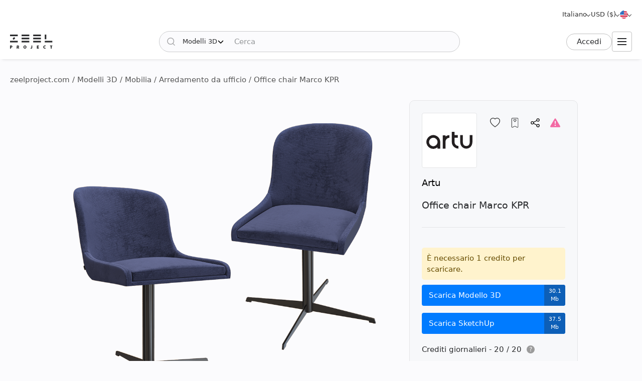

--- FILE ---
content_type: text/html; charset=utf-8
request_url: https://zeelproject.com/it/31981-office-chair-marco-kpr.html
body_size: 12973
content:
<!DOCTYPE html>
<html class="desktop" lang="it">
    <head>
        <meta charset="utf-8">
<title>Office chair Marco KPR, Artu - Scarica il modello 3D (31981) | zeelproject.com</title>
<meta name="description" content="Scarica il modello 3D del Office chair Marco KPR, Artu al Progetto Zeel. Questo modello 3D semplifica la visualizzazione del tuo spazio. Scaricalo ora ed eleva il tuo design. (31981)">
<meta name="keywords" content="Scarica, 3D, Modello, Office, chair, Marco, Artu">
<meta property="og:site_name" content="Scarica modelli 3D, scene 3D e trame - Per designer professionisti">
<meta property="og:type" content="article">
<meta property="og:title" content="Office chair Marco KPR, Artu - Scarica il modello 3D (31981) | zeelproject.com">
<meta property="og:description" content="Scarica il modello 3D del Office chair Marco KPR, Artu al Progetto Zeel. Questo modello 3D semplifica la visualizzazione del tuo spazio. Scaricalo ora ed eleva il tuo design. (31981)">
<meta property="og:url" content="https://zeelproject.com/it/31981-office-chair-marco-kpr.html">
<meta property="og:image" content="https://zeelproject.com/uploads/posts/2022-09-28/1664364790_1000.png">

<link rel="canonical" href="https://zeelproject.com/it/31981-office-chair-marco-kpr.html">
<link rel="alternate" hreflang="x-default" href="https://zeelproject.com/31981-office-chair-marco-kpr.html">
<link rel="alternate" hreflang="en" href="https://zeelproject.com/31981-office-chair-marco-kpr.html">
<link rel="alternate" hreflang="ru" href="https://zeelproject.com/ru/31981-office-chair-marco-kpr.html">
<link rel="alternate" hreflang="hy" href="https://zeelproject.com/hy/31981-office-chair-marco-kpr.html">
<link rel="alternate" hreflang="fr" href="https://zeelproject.com/fr/31981-office-chair-marco-kpr.html">
<link rel="alternate" hreflang="de" href="https://zeelproject.com/de/31981-office-chair-marco-kpr.html">
<link rel="alternate" hreflang="it" href="https://zeelproject.com/it/31981-office-chair-marco-kpr.html">
<link rel="alternate" hreflang="es" href="https://zeelproject.com/es/31981-office-chair-marco-kpr.html">
<link rel="alternate" hreflang="zh" href="https://zeelproject.com/zh/31981-office-chair-marco-kpr.html">

<script src="/engine/classes/min/index.php?g=general3&amp;v=fe07d"></script>
<script src="/engine/classes/min/index.php?f=engine/classes/js/jqueryui3.js,engine/classes/js/dle_js.js,engine/classes/js/lazyload.js&amp;v=fe07d32" defer></script>
        <meta name="HandheldFriendly" content="true">
        <meta name="format-detection" content="telephone=no">
        <meta name="viewport" content="width=device-width, initial-scale=1.0 maximum-scale=1.0">
        <meta name="mobile-web-app-capable" content="yes">
        <meta name="apple-mobile-web-app-status-bar-style" content="default">
        <meta name="apple-mobile-web-app-title" content="ZEEL PROJECT">
        <meta name="p:domain_verify" content="b520bc36e3ccc2fcf4f9f4ab976d6815"/>

        <link rel="shortcut icon" href="/templates/zeelproject/images/favicon.svg">
        <link rel="alternate icon" href="/templates/zeelproject/images/favicon.png">
        <link rel="mask-icon" href="/templates/zeelproject/images/favicon.svg">

        <link rel="apple-touch-icon" href="/templates/zeelproject/images/touch-icon/touch-icon-iphone.png">
        <link rel="apple-touch-icon" sizes="76x76" href="/templates/zeelproject/images/touch-icon/touch-icon-ipad.png">
        <link rel="apple-touch-icon" sizes="120x120" href="/templates/zeelproject/images/touch-icon/touch-icon-iphone-retina.png">
        <link rel="apple-touch-icon" sizes="152x152" href="/templates/zeelproject/images/touch-icon/touch-icon-ipad-retina.png">

        <link href="/templates/zeelproject/css/engine.css?v=0C3901" type="text/css" rel="stylesheet">
        <link href="/templates/zeelproject/css/styles.css?v=0C3901" type="text/css" rel="stylesheet">
        <link href="/templates/zeelproject/css/messages.css?v=0C3901" type="text/css" rel="stylesheet">
        <link href="/templates/zeelproject/css/mood-board.css?v=0C3901" type="text/css" rel="stylesheet">
        
        
        
        
        
        
        
        
        
        
        
        
        
        
        
        
        
        <link href="/templates/zeelproject/css/works.css?v=0C3901" type="text/css" rel="stylesheet">
        
        
        
        <link href="/templates/zeelproject/css/fullstory.css?v=0C3901" type="text/css" rel="stylesheet">
        
        
        
        
        
        <link href="/templates/zeelproject/css/simple-lightbox.min.css?v=0C3901" type="text/css" rel="stylesheet">
        <link href="/templates/zeelproject/css/media.css?v=0C3901" type="text/css" rel="stylesheet">
        <link rel="stylesheet" href="https://cdnjs.cloudflare.com/ajax/libs/fancybox/3.5.7/jquery.fancybox.min.css">


        
        <!-- Global site tag (gtag.js) - Google Analytics -->
        <script async src="https://www.googletagmanager.com/gtag/js?id=G-VL7PBKSESE"></script>
        <script>
            window.dataLayer = window.dataLayer || [];
            function gtag(){dataLayer.push(arguments);}
            gtag('js', new Date());
            gtag('config', 'G-VL7PBKSESE');
        </script>
        
    </head>
    <body >

        <div class="page" id="showfull">

            <header id="header">
                <div class="zeel main_header_top">
                    <div class="languages">
                        <span class="curentlang" data-toggle="dropdown"><span>Italiano</span></span>
                        <div class="otherlangs"><a class="" onclick="changeLanguage('en', '/31981-office-chair-marco-kpr.html', 'English'); return false;" href="/31981-office-chair-marco-kpr.html" aria-label="English">English</a><a class="" onclick="changeLanguage('ru', '/ru/31981-office-chair-marco-kpr.html', 'Русский'); return false;" href="/ru/31981-office-chair-marco-kpr.html" aria-label="Русский">Русский</a><a class="" onclick="changeLanguage('hy', '/hy/31981-office-chair-marco-kpr.html', 'Հայերեն'); return false;" href="/hy/31981-office-chair-marco-kpr.html" aria-label="Հայերեն">Հայերեն</a><a class="" onclick="changeLanguage('fr', '/fr/31981-office-chair-marco-kpr.html', 'Français'); return false;" href="/fr/31981-office-chair-marco-kpr.html" aria-label="Français">Français</a><a class="" onclick="changeLanguage('de', '/de/31981-office-chair-marco-kpr.html', 'Deutsch'); return false;" href="/de/31981-office-chair-marco-kpr.html" aria-label="Deutsch">Deutsch</a><a class="active" onclick="changeLanguage('it', '/it/31981-office-chair-marco-kpr.html', 'Italiano'); return false;" href="/it/31981-office-chair-marco-kpr.html" aria-label="Italiano">Italiano</a><a class="" onclick="changeLanguage('es', '/es/31981-office-chair-marco-kpr.html', 'Español'); return false;" href="/es/31981-office-chair-marco-kpr.html" aria-label="Español">Español</a><a class="" onclick="changeLanguage('zh', '/zh/31981-office-chair-marco-kpr.html', '中文'); return false;" href="/zh/31981-office-chair-marco-kpr.html" aria-label="中文">中文</a></div>
                    </div>

                    <div class="currencies">
                        <span class="curentcurrency" data-toggle="dropdown"><span>USD ($)</span></span>
                        <div class="othercurrencies"><span onclick="changeCurrency('USD', 'USD ($)'); return false;" aria-label="USD ($)">Dollar $</span><span onclick="changeCurrency('EUR', 'EUR (€)'); return false;" aria-label="EUR (€)">Euro €</span><span onclick="changeCurrency('GBP', 'GBP (£)'); return false;" aria-label="GBP (£)">Pound £</span><span onclick="changeCurrency('INR', 'INR (₹)'); return false;" aria-label="INR (₹)">Rupee ₹</span><span onclick="changeCurrency('RUB', 'RUB (₽)'); return false;" aria-label="RUB (₽)">Ruble ₽</span></div>
                    </div>

                    <div class="countries">
                        <span class="curentcountry" data-toggle="dropdown" onclick="changeCountry('openpopup'); return false;">
                            <img src="/uploads/flags/us.svg" alt="Stati Uniti" title="Stati Uniti">
                        </span>
                    </div>
                </div>
                
                <div class="zeel main_header">

                    <a class="logo" href="/it/">
                        <img src="/templates/zeelproject/images/logo/logo.svg?v=3" alt="Zeel Project" title="Zeel Project">
                    </a>

                    <form class="zeel_search" method="get" action="/it/">
                        <div class="in">
                            <input type="hidden" name="do" value="search">
                            <button class="search_button" type="submit"><img height="16" width="16" src="/templates/zeelproject/images/icons/search-black.svg?v=1" alt="Cerca"></button>
                            <input type="hidden" value="1" name="search_type">
                            <div class="dropdown search_select">
                                <div class="search_type" data-toggle="dropdown">
                                    <span class="search_selected_item" data-value="1">Modelli 3D</span>
                                    <div class="search_items_arrow search-rotate"></div>
                                </div>
                                <div class="search_items_menu">
                                    <span class="search_opt" onclick="$('input[name=search_type]').val(1); $('.zeel_search').submit(); return false;">Modelli 3D</span>
                                    <span class="search_opt" onclick="$('input[name=search_type]').val(2); $('.zeel_search').submit(); return false;">Scene 3D</span>
                                    <span class="search_opt" onclick="$('input[name=search_type]').val(3); $('.zeel_search').submit(); return false;">Trame</span>
                                </div>
                            </div>
                            <input class="search_input" value="" name="story" type="text" aria-label="Cerca" placeholder="Cerca">
                        </div>
                    </form>

                    <div id="login">
                        


<a class="sign_in" href="https://accounts.zeelproject.com/it/?do=authorization&followup=https%3A%2F%2Fzeelproject.com%2Fit%2F31981-office-chair-marco-kpr.html&fromip=My4xMzYuMjM2LjI0MQ==">Accedi</a>



                    </div>

                    <span class="toggle_menu"><i class="to_1"></i><i class="to_2"></i><i class="to_3"></i></span>
                </div>

                <div class="zeel menu">
                    <div class="toggle_menu_close"></div>
                    <ul class="reset">
                        <li class="drop_menu models">
                            <a class="models active" href="/it/3d-models/"><span>Modelli 3D</span></a>
                            <ul class="reset cats">
                                <li class="mname">Modelli 3D</li>
                                <li><a href="/it/3d-models/furniture/">Mobilia </a>
	<ul class="reset cats"><li class="mname">Mobilia </li><li><a href="/it/3d-models/furniture/wardrobe-and-display-cabinets/">Armadietti</a>
	
	</li><li><a href="/it/3d-models/furniture/sofa/">Divani</a>
	
	</li><li><a href="/it/3d-models/furniture/table/">Tavoli</a>
	
	</li><li><a href="/it/3d-models/furniture/chair/">Sedie</a>
	
	</li><li><a href="/it/3d-models/furniture/bar-stool/">Sgabelli da bar</a>
	
	</li><li><a href="/it/3d-models/furniture/bed/">Letti</a>
	
	</li><li><a href="/it/3d-models/furniture/desks/">Scrivania</a>
	
	</li><li><a href="/it/3d-models/furniture/office-furniture/">Arredamento da ufficio</a>
	
	</li><li><a href="/it/3d-models/furniture/arm-chair/">Poltrone</a>
	
	</li><li><a href="/it/3d-models/furniture/other-soft-seating/">Altre sedute</a>
	
	</li><li><a href="/it/3d-models/furniture/table-and-chair/">Tavolo + Sedia</a>
	
	</li><li><a href="/it/3d-models/furniture/shelves/">Scaffali</a>
	
	</li><li><a href="/it/3d-models/furniture/sideboard-and-chest-of-drawer/">Credenza e Cassettiera</a>
	
	</li><li><a href="/it/3d-models/furniture/other/">Altro</a>
	
	</li></ul>
	</li><li><a href="/it/3d-models/decoration/">Decorazione</a>
	<ul class="reset cats"><li class="mname">Decorazione</li><li><a href="/it/3d-models/decoration/decorative-plaster/">Intonaco decorativo</a>
	
	</li><li><a href="/it/3d-models/decoration/skirting-board/">Battiscopa</a>
	
	</li><li><a href="/it/3d-models/decoration/3d-panel/">Pannello 3D</a>
	
	</li><li><a href="/it/3d-models/decoration/bas-relief/">Bassorilievo</a>
	
	</li><li><a href="/it/3d-models/decoration/plant/">Piante</a>
	
	</li><li><a href="/it/3d-models/decoration/curtain/">Tenda</a>
	
	</li><li><a href="/it/3d-models/decoration/mirror/">Specchio</a>
	
	</li><li><a href="/it/3d-models/decoration/pictures/">Fotografie</a>
	
	</li><li><a href="/it/3d-models/decoration/vase/">Vasi</a>
	
	</li><li><a href="/it/3d-models/decoration/books/">Libri</a>
	
	</li><li><a href="/it/3d-models/decoration/pillows/">Cuscini</a>
	
	</li><li><a href="/it/3d-models/decoration/carpets/">Tappeti</a>
	
	</li><li><a href="/it/3d-models/decoration/decorative-set/">Set decorativo</a>
	
	</li><li><a href="/it/3d-models/decoration/sculpture/">Sculture</a>
	
	</li><li><a href="/it/3d-models/decoration/clothes-and-shoes/">Vestiti e Scarpe</a>
	
	</li><li><a href="/it/3d-models/decoration/other-decorative-objects/">Altri oggetti decorativi</a>
	
	</li></ul>
	</li><li><a href="/it/3d-models/child-room/">Cameretta</a>
	<ul class="reset cats"><li class="mname">Cameretta</li><li><a href="/it/3d-models/child-room/full-furniture-set/">Set completo di mobili</a>
	
	</li><li><a href="/it/3d-models/child-room/childrens-beds/">Letti</a>
	
	</li><li><a href="/it/3d-models/child-room/sofas/">Divani</a>
	
	</li><li><a href="/it/3d-models/child-room/childrens-table-and-chairs/">Tavoli + Sedie</a>
	
	</li><li><a href="/it/3d-models/child-room/childrens-wardrobes/">Guardaroba</a>
	
	</li><li><a href="/it/3d-models/child-room/toy/">Giocattoli</a>
	
	</li><li><a href="/it/3d-models/child-room/other-items/">Altri articoli</a>
	
	</li></ul>
	</li><li><a href="/it/3d-models/technology/">Tecnologia</a>
	<ul class="reset cats"><li class="mname">Tecnologia</li><li><a href="/it/3d-models/technology/pc-and-other-electrics/">Pc e altri apparecchi elettronici</a>
	
	</li><li><a href="/it/3d-models/technology/household-appliance/">Elettrodomestico</a>
	
	</li><li><a href="/it/3d-models/technology/tv/">Televisore</a>
	
	</li><li><a href="/it/3d-models/technology/phones/">Telefoni</a>
	
	</li><li><a href="/it/3d-models/technology/audio-tech/">Tecnologia audio</a>
	
	</li><li><a href="/it/3d-models/technology/sockets-switches-plugs/">Prese, Interruttori, Spine</a>
	
	</li><li><a href="/it/3d-models/technology/miscellaneous/">Miscellanea</a>
	
	</li></ul>
	</li><li><a href="/it/3d-models/bathroom/">Bagno</a>
	<ul class="reset cats"><li class="mname">Bagno</li><li><a href="/it/3d-models/bathroom/wash-basin/">Lavabo</a>
	
	</li><li><a href="/it/3d-models/bathroom/toilet-and-bidet/">Gabinetto e Bidet</a>
	
	</li><li><a href="/it/3d-models/bathroom/bathtub/">Vasca da bagno</a>
	
	</li><li><a href="/it/3d-models/bathroom/shower/">Cabina doccia</a>
	
	</li><li><a href="/it/3d-models/bathroom/bathroom-furniture/">Arredamento da bagno</a>
	
	</li><li><a href="/it/3d-models/bathroom/faucet/">Rubinetto del bagno</a>
	
	</li><li><a href="/it/3d-models/bathroom/towel-rail/">Portasciugamani</a>
	
	</li><li><a href="/it/3d-models/bathroom/bathroom-accessories/">Accessori da bagno</a>
	
	</li></ul>
	</li><li><a href="/it/3d-models/lighting/">Illuminazione</a>
	<ul class="reset cats"><li class="mname">Illuminazione</li><li><a href="/it/3d-models/lighting/ceiling-light/">Plafoniera</a>
	
	</li><li><a href="/it/3d-models/lighting/wall-light/">Applique da parete</a>
	
	</li><li><a href="/it/3d-models/lighting/floor-lamp/">Piantana</a>
	
	</li><li><a href="/it/3d-models/lighting/table-lamp/">Lampada da tavolo</a>
	
	</li><li><a href="/it/3d-models/lighting/spot-light/">Riflettore</a>
	
	</li><li><a href="/it/3d-models/lighting/technical-lighting/">Illuminazione tecnica</a>
	
	</li></ul>
	</li><li><a href="/it/3d-models/kitchen/">Cucina</a>
	<ul class="reset cats"><li class="mname">Cucina</li><li><a href="/it/3d-models/kitchen/kitchen-room/">Cucina</a>
	
	</li><li><a href="/it/3d-models/kitchen/tableware/">Stoviglie</a>
	
	</li><li><a href="/it/3d-models/kitchen/kitchen-appliance/">Elettrodomestico da cucina</a>
	
	</li><li><a href="/it/3d-models/kitchen/sink/">Lavandino</a>
	
	</li><li><a href="/it/3d-models/kitchen/fauset/">Rubinetto della cucina</a>
	
	</li><li><a href="/it/3d-models/kitchen/food-and-drinks/">Cibo e bevande</a>
	
	</li><li><a href="/it/3d-models/kitchen/other-kitchen-accessories/">Altri accessori da cucina</a>
	
	</li></ul>
	</li><li><a href="/it/3d-models/other-models/">Altri modelli</a>
	<ul class="reset cats"><li class="mname">Altri modelli</li><li><a href="/it/3d-models/other-models/windows/">Finestre</a>
	
	</li><li><a href="/it/3d-models/other-models/doors/">Porte</a>
	
	</li><li><a href="/it/3d-models/other-models/door-and-other-handles/">Maniglie (Porta e Altro)</a>
	
	</li><li><a href="/it/3d-models/other-models/fireplace/">Camino</a>
	
	</li><li><a href="/it/3d-models/other-models/radiator/">Termosifone</a>
	
	</li><li><a href="/it/3d-models/other-models/shop/">Negozio</a>
	
	</li><li><a href="/it/3d-models/other-models/transport/">Trasporto</a>
	
	</li><li><a href="/it/3d-models/other-models/sports/">Sport</a>
	
	</li><li><a href="/it/3d-models/other-models/staircase/">Scalinata</a>
	
	</li><li><a href="/it/3d-models/other-models/musical-instrument/">Strumento musicale</a>
	
	</li><li><a href="/it/3d-models/other-models/beauty-salon/">Salone di bellezza</a>
	
	</li><li><a href="/it/3d-models/other-models/weaponry/">Armamenti</a>
	
	</li><li><a href="/it/3d-models/other-models/restaurant/">Ristorante</a>
	
	</li><li><a href="/it/3d-models/other-models/creature/">Creatura</a>
	
	</li><li><a href="/it/3d-models/other-models/billiards/">Biliardo</a>
	
	</li><li><a href="/it/3d-models/other-models/miscellaneou/">Varie</a>
	
	</li></ul>
	</li><li><a href="/it/3d-models/exterior-models/">Esterno</a>
	<ul class="reset cats"><li class="mname">Esterno</li><li><a href="/it/3d-models/exterior-models/outdoor-furniture/">Arredi per esterni</a>
	
	</li><li><a href="/it/3d-models/exterior-models/street-lighting/">Illuminazione stradale</a>
	
	</li><li><a href="/it/3d-models/exterior-models/exterior-miscellaneous/">Varie</a>
	
	</li></ul>
	</li>
                            </ul>
                        </li>
                        <li class="drop_menu scenas">
                            <a class="models " href="/it/scenes/"><span>Scene 3D</span></a>
                            <ul class="reset cats">
                                <li class="mname">Scene 3D</li>
                                <li><a href="/it/scenes/interior/">Interno</a>
	<ul class="reset cats"><li class="mname">Interno</li><li><a href="/it/scenes/interior/residential-spaces/">Spazi residenziali</a>
	
	</li><li><a href="/it/scenes/interior/office-spaces/">Spazi ufficio</a>
	
	</li><li><a href="/it/scenes/interior/commercial-spaces/">Spazi commerciali</a>
	
	</li></ul>
	</li><li><a href="/it/scenes/exterior/">Esterno</a>
	<ul class="reset cats"><li class="mname">Esterno</li><li><a href="/it/scenes/exterior/private-houses/">Case private</a>
	
	</li><li><a href="/it/scenes/exterior/commercial-buildings/">Edifici commerciali</a>
	
	</li><li><a href="/it/scenes/exterior/architectural-structures/">Strutture architettoniche</a>
	
	</li></ul>
	</li>
                            </ul>
                        </li>
                        <li><a class="brands " href="/it/sets/"><span>Set 3D</span></a></li>
                        <li class="drop_menu textures">
                            <a class="textures " href="/it/textures/"><span>Trame</span></a>
                            <ul class="reset cats">
                                <li class="mname">Trame</li>
                                <li>
                                    <a href="/it/textures/">Trame</a>
                                    <ul class="reset cats">
                                        <li><a href="/it/textures/brick/">Mattone</a>
	
	</li><li><a href="/it/textures/fabric/">Tessuto</a>
	
	</li><li><a href="/it/textures/floor-coverings/">Pavimentazione</a>
	
	</li><li><a href="/it/textures/leather/">Tessuto di pell</a>
	
	</li><li><a href="/it/textures/metal/">Metallo</a>
	
	</li><li><a href="/it/textures/other-textures/">Miscellanea</a>
	
	</li><li><a href="/it/textures/natural-materials/">Materiali naturali</a>
	
	</li><li><a href="/it/textures/stone/">Pietra</a>
	
	</li><li><a href="/it/textures/tile/">Piastrella</a>
	
	</li><li><a href="/it/textures/wall-covering/">Rivestimento murale</a>
	
	</li>
                                    </ul>
                                </li>
                            </ul>
                        </li>
                        <li><a class="brands " href="/it/brands/"><span>Brand</span></a></li>
                        <li><a class="artists " href="/it/artists/"><span>Artisti</span></a></li>
                        <li><a class="people " href="/it/users/"><span>Le persone</span></a></li>
                        <li><a class="works " href="/it/works/"><span>Lavori</span></a></li>
                        <li><a class="pricing " href="/it/pricing/tariff-plans/"><span>Prezzi</span></a></li>
                    </ul>
                </div>
                
                <div class="toggle_menu_backdrop"></div>
            </header>
            <div class="header_menu_overlay"></div>

            

            
            <div id="content" class="">

                
                    <div class="zeel"><div class="speedbar"><div class="over"><span itemscope itemtype="https://schema.org/BreadcrumbList"><span itemprop="itemListElement" itemscope itemtype="https://schema.org/ListItem"><meta itemprop="position" content="1"><a href="https://zeelproject.com/it/" itemprop="item"><span itemprop="name">zeelproject.com</span></a></span> / <span itemprop="itemListElement" itemscope itemtype="https://schema.org/ListItem"><meta itemprop="position" content="2"><a href="https://zeelproject.com/it/3d-models/" itemprop="item"><span itemprop="name">Modelli 3D</span></a></span> / <span itemprop="itemListElement" itemscope itemtype="https://schema.org/ListItem"><meta itemprop="position" content="3"><a href="https://zeelproject.com/it/3d-models/furniture/" itemprop="item"><span itemprop="name">Mobilia </span></a></span> / <span itemprop="itemListElement" itemscope itemtype="https://schema.org/ListItem"><meta itemprop="position" content="4"><a href="https://zeelproject.com/it/3d-models/furniture/office-furniture/" itemprop="item"><span itemprop="name">Arredamento da ufficio</span></a></span> / Office chair Marco KPR</span></div></div></div>
                
                
                

                

                
                

                

                

                

                
                <div class="zeel">
                    
                    <div id='zeel-content'><article class="productpage" id="short-31981" itemscope itemtype="http://schema.org/Article">
    <div class="product-container midside clrfix">

        <div class="leftside">
            
                        <div id="slide-block">
                
                <ul id="slider" class="slides reset">
                    <li class="slide_1 active"><img class="image_31981_1 coll_31981" src="/uploads/posts/2022-09-28/1664364790_1000.png" alt="Arredamento da ufficio 1"></li>
                </ul>
                
            </div>
            

            <script>
                function slideShow(id) {
                    $('.slides li').removeAttr("style");
                    $('.slides li.slide_'+id).addClass('active').siblings().removeClass('active');

                    var block_width = $("#slide-pagination").width();
                    var elem_width = $("#slide-pagination .slides > li").width();
                    var slides_width = $("#slide-pagination .slides > li").length * elem_width;
                    if ( slides_width > block_width ) {
                        var leftpx = id * elem_width - (block_width / 2 + elem_width / 2);
                        if ( leftpx > slides_width - block_width ) {
                            leftpx = slides_width - block_width;
                        }
                        if ( id * elem_width > block_width / 2 ) {
                            $('#slide-pagination .slides').animate({'left': '-'+leftpx+'px'}, 200);
                        } else {
                            $('#slide-pagination .slides').animate({'left':'0'}, 200);
                        }
                    }
                }

                function slideNextPrev(side) {
                    var activeli = $('#slider > li.active');
                    var nextli = activeli.next('li').length ? activeli.next('li') : $('#slider > li:first-child');
                    var prevli = activeli.prev('li').length ? activeli.prev('li') : $('#slider > li:last-child');
                    $('.slides li').removeAttr("style");
                    if ( side == 'next' ) {
                        activeli.animate({'left': '-100%'}, 200);
                        nextli.css({ 'left': '100%' }).animate({'left': '0'}, 200);
                        if ( activeli.next('li').length ) {
                            slideShow(nextli.index()+1);
                        } else {
                            slideShow(1);
                        }
                    } else if ( side == 'prev' ) {
                        activeli.animate({'left': '100%'}, 200);
                        prevli.css({ 'left': '-100%' }).animate({'left': '0'}, 200);

                        if ( activeli.prev('li').length ) {
                            slideShow(prevli.index()+1);
                        } else {
                            slideShow($('.slides > li:last-child').index()+1);
                        }
                    }
                }
            </script>
        </div>
        
        <div class="rightside rightside-new">
            <div class="product_info">
                
                <div class="info_header ">
                    
                        <div class="brand_photo">
                            <a href="/it/brands/artu/" class="author_photo">
                                <img src="/uploads/brands/artu/artu.svg" alt="Artu">
                            </a>
                        </div>
                    
                    <div class="buttons">
                        <span id="save_id_31981" class="item save"><span class="action minus" onclick="addToSaveList('31981', 'plus'); return false;"><span class="txt">Salva</span><span class="icon"></span></span></span><span class="item collection"><span class="action add" onclick="addToCollections('31981', 'open_coll_popup', ''); return false;"><span class="txt">Alla raccolta</span><span class="icon"></span></span></span><span class="item share"><span class="action popup" onclick="socialShare('https://zeelproject.com/it/31981-office-chair-marco-kpr.html', 'Office chair Marco KPR'); return false;"><span class="txt">Condividere</span><span class="icon"></span></span></span><span class="item complain"><a class="action message" href="https://accounts.zeelproject.com/it/?do=authorization&followup=https%3A%2F%2Fzeelproject.com%2Fit%2F31981-office-chair-marco-kpr.html"><span class="txt">Reclami</span><span class="icon"></span></a></span>
                    </div>
                </div>
                
                <div class="info_names">
                    <a class="author_link" href="/it/brands/artu/">Artu</a>
                    <h1 class="h3 model_title">Office chair Marco KPR</h1>
                </div>
                
                
                
                
			<div class="down_container">
				<div class="down_status status_yellow">È necessario 1 credito per scaricare.</div>
				<div class="down_bottons"><a class="down_btn button_blue" href="https://accounts.zeelproject.com/it/?do=authorization&followup=https://zeelproject.com/it/31981-office-chair-marco-kpr.html"><span class="dttl">Scarica Modello 3D</span><span class="dsize">30.1 Mb</span></a><a class="down_btn button_blue" href="https://accounts.zeelproject.com/it/?do=authorization&followup=https://zeelproject.com/it/31981-office-chair-marco-kpr.html"><span class="dttl">Scarica SketchUp</span><span class="dsize">37.5 Mb</span></a></div>
				<div class="available_credits"><div class="av_ttl"><span class="av_lim">Crediti giornalieri - 20 / 20</span><span class="info"><span class="qs" data-toggle="dropdown">?</span><span class="txt">Hai 3 crediti gratuiti ogni giorno!</span></span></div></div>
				<div class="manage_credits"><a href="https://zeelproject.com/it/pricing/tariff-plans/">Ottieni più crediti</a></div>
				
				
				
			</div>
		
                
                <script>
                    function StartDownload(file_id, download_hash) {
                        var download_link = '/index.php?do=download&id=' + file_id + '&hash=' + download_hash;
                        var content_text = '<div id="descr_btn_body"><p class="descr">Stai per scaricare questo file. Vuoi continuare?</p><div class="btns"><a href="' + download_link + '" class="pbtn download green_bg close_popup" onclick="ShowLoading(\'\');HideLoading(\'\');">Scarica</a><span class="pbtn cancel red_bg close_popup">Annulla</span></div></div>';
                        ZEELalert(content_text, 'Conferma download', 'descr_btn_popup', 'popup_width' );
                    }
                </script>
                
                <!--
                
                <div class="purchase_request">
                    
                    
                    
                    
                    <a class="buy-button" href="https://accounts.zeelproject.com/it/?do=authorization&followup=https%3A%2F%2Fzeelproject.com%2Fit%2F31981-office-chair-marco-kpr.html">
                        <span class="in">
                            <span class="bttl">Richiesta di acquisto</span>
                            <span class="bicon"></span>
                        </span>
                    </a>
                    
                    
                    
                </div>
                
                -->
                
                
                
            </div>
            
        </div>



        <div class="full_description">
            <h2 class="model_descr_title">Modello 3D - Office chair Marco KPR</h2>

            <div class="model_options">
                <div class="option">
                    <div class="option_bold">Categoria</div>
                    <div class="option_name"><a href="https://zeelproject.com/it/3d-models/furniture/office-furniture/">Arredamento da ufficio</a></div>
                </div>
                
                    <div class="option">
                        <div class="option_bold">Materiale</div>
                        <div class="option_name"><a href="/it/3d-models/filter/category/style/0/color/fabric/">Tessuto</a>, <a href="/it/3d-models/filter/category/style/0/color/metal/">Metallo</a></div>
                    </div>
                
                
                    <div class="option">
                        <div class="option_bold">Stile</div>
                        <div class="option_name"><a href="/it/3d-models/filter/category/modern/0/color/material/">Moderno</a></div>
                    </div>
                
                
                    <div class="option">
                        <div class="option_bold">Colore</div>
                        <div class="option_name">
                            <div class="color_list">
                                <a class="color color_4" href="/it/3d-models/filter/category/style/0/4/material/" aria-label="Color 4"></a><a class="color color_11" href="/it/3d-models/filter/category/style/0/11/material/" aria-label="Color 11"></a>
                            </div>
                        </div>
                    </div>
                
            </div>

            <p class="full_story">3D model of office chair Marco KPR<br><br>Length - 68 cm<br>Width - 68 cm<br>Height - 82 cm<br>Seat height - 46 cm</p>
            
        </div>

    </div>

    <meta itemprop="author" content="artu">
</article>



<div class="relateds">
    
    <h2 class="center">Altri Modelli 3D di Artu</h2>
    <div class="flex-content">
        <div>
            <article class="short ajaxload" id="short-32090">
    <div class="in ">
        
        <a href="https://zeelproject.com/it/32090-office-chair-lover.html">
            <div class="credit_info">
                
                
            </div>
            <div class="image_block">
                <img class="shortimg first coll_32090 image_32090 blurry-load" src="/templates/zeelproject/images/icons/1x.png" data-original="/uploads/posts/2022-10-03/1664802956_360.png" alt="Office chair Lover"><img class="shortimg second image_32090 blurry-load" src="/templates/zeelproject/images/icons/1x.png" data-original="/uploads/posts/2022-10-03/1664802956_360.png" alt="Office chair Lover">
            </div>
            <p class="p_title">Office chair Lover</p>
            <div class="layer-block"></div>
        </a>
        
        <div class="actions">
            <span id="save_id_32090" class="item save"><span class="action minus" onclick="addToSaveList('32090', 'plus'); return false;"><span class="txt">Salva</span><span class="icon"></span></span></span><span class="item collection"><span class="action add" onclick="addToCollections('32090', 'open_coll_popup', ''); return false;"><span class="txt">Alla raccolta</span><span class="icon"></span></span></span>
        </div>

        <div class="info_block">
            <div class="info_stats">
                <div class="stats">
                    <span class="views">10433</span>
                    <span class="downloads">1790</span>
                </div>
                <div class="date">03.10.2022</div>
            </div>

            <div class="info_foot">
                <div class="brand_name">
                    <a href="https://zeelproject.com/brands/artu/">Artu</a><span class="logo"><span class="in"><img src="/uploads/brands/artu/artu.svg" alt="Artu"></span></span>
                </div>
                
                <!--div class="func">
                    <span onclick="addToMoodPopup('32090');"><img src="/templates/zeelproject/images/icons/mood-g.svg?v=1" alt="Aggiungi alla moodboard" title="Aggiungi alla moodboard"></span>
                </div-->
            </div>
        </div>
    </div>
</article><article class="short ajaxload" id="short-32078">
    <div class="in ">
        
        <a href="https://zeelproject.com/it/32078-chair-wox-s.html">
            <div class="credit_info">
                
                
            </div>
            <div class="image_block">
                <img class="shortimg first coll_32078 image_32078 blurry-load" src="/templates/zeelproject/images/icons/1x.png" data-original="/uploads/posts/2022-10-03/1664792839_360.png" alt="Chair Wox S"><img class="shortimg second image_32078 blurry-load" src="/templates/zeelproject/images/icons/1x.png" data-original="/uploads/posts/2022-10-03/1664792839_360.png" alt="Chair Wox S">
            </div>
            <p class="p_title">Chair Wox S</p>
            <div class="layer-block"></div>
        </a>
        
        <div class="actions">
            <span id="save_id_32078" class="item save"><span class="action minus" onclick="addToSaveList('32078', 'plus'); return false;"><span class="txt">Salva</span><span class="icon"></span></span></span><span class="item collection"><span class="action add" onclick="addToCollections('32078', 'open_coll_popup', ''); return false;"><span class="txt">Alla raccolta</span><span class="icon"></span></span></span>
        </div>

        <div class="info_block">
            <div class="info_stats">
                <div class="stats">
                    <span class="views">7398</span>
                    <span class="downloads">212</span>
                </div>
                <div class="date">03.10.2022</div>
            </div>

            <div class="info_foot">
                <div class="brand_name">
                    <a href="https://zeelproject.com/brands/artu/">Artu</a><span class="logo"><span class="in"><img src="/uploads/brands/artu/artu.svg" alt="Artu"></span></span>
                </div>
                
                <!--div class="func">
                    <span onclick="addToMoodPopup('32078');"><img src="/templates/zeelproject/images/icons/mood-g.svg?v=1" alt="Aggiungi alla moodboard" title="Aggiungi alla moodboard"></span>
                </div-->
            </div>
        </div>
    </div>
</article><article class="short ajaxload" id="short-32036">
    <div class="in ">
        
        <a href="https://zeelproject.com/it/32036-sofa-moss-2400.html">
            <div class="credit_info">
                
                
            </div>
            <div class="image_block">
                <img class="shortimg first coll_32036 image_32036 blurry-load" src="/templates/zeelproject/images/icons/1x.png" data-original="/uploads/posts/2022-09-30/1664528041_360.png" alt="Sofa Moss 2400"><img class="shortimg second image_32036 blurry-load" src="/templates/zeelproject/images/icons/1x.png" data-original="/uploads/posts/2022-09-30/1664528041_360.png" alt="Sofa Moss 2400">
            </div>
            <p class="p_title">Sofa Moss 2400</p>
            <div class="layer-block"></div>
        </a>
        
        <div class="actions">
            <span id="save_id_32036" class="item save"><span class="action minus" onclick="addToSaveList('32036', 'plus'); return false;"><span class="txt">Salva</span><span class="icon"></span></span></span><span class="item collection"><span class="action add" onclick="addToCollections('32036', 'open_coll_popup', ''); return false;"><span class="txt">Alla raccolta</span><span class="icon"></span></span></span>
        </div>

        <div class="info_block">
            <div class="info_stats">
                <div class="stats">
                    <span class="views">5827</span>
                    <span class="downloads">588</span>
                </div>
                <div class="date">30.09.2022</div>
            </div>

            <div class="info_foot">
                <div class="brand_name">
                    <a href="https://zeelproject.com/brands/artu/">Artu</a><span class="logo"><span class="in"><img src="/uploads/brands/artu/artu.svg" alt="Artu"></span></span>
                </div>
                
                <!--div class="func">
                    <span onclick="addToMoodPopup('32036');"><img src="/templates/zeelproject/images/icons/mood-g.svg?v=1" alt="Aggiungi alla moodboard" title="Aggiungi alla moodboard"></span>
                </div-->
            </div>
        </div>
    </div>
</article><article class="short ajaxload" id="short-32001">
    <div class="in ">
        
        <a href="https://zeelproject.com/it/32001-office-chair-marco-m3-kpr.html">
            <div class="credit_info">
                
                
            </div>
            <div class="image_block">
                <img class="shortimg first coll_32001 image_32001 blurry-load" src="/templates/zeelproject/images/icons/1x.png" data-original="/uploads/posts/2022-09-29/1664437462_360.png" alt="Office chair Marco M3 KPR"><img class="shortimg second image_32001 blurry-load" src="/templates/zeelproject/images/icons/1x.png" data-original="/uploads/posts/2022-09-29/1664437462_360.png" alt="Office chair Marco M3 KPR">
            </div>
            <p class="p_title">Office chair Marco M3 KPR</p>
            <div class="layer-block"></div>
        </a>
        
        <div class="actions">
            <span id="save_id_32001" class="item save"><span class="action minus" onclick="addToSaveList('32001', 'plus'); return false;"><span class="txt">Salva</span><span class="icon"></span></span></span><span class="item collection"><span class="action add" onclick="addToCollections('32001', 'open_coll_popup', ''); return false;"><span class="txt">Alla raccolta</span><span class="icon"></span></span></span>
        </div>

        <div class="info_block">
            <div class="info_stats">
                <div class="stats">
                    <span class="views">5527</span>
                    <span class="downloads">653</span>
                </div>
                <div class="date">29.09.2022</div>
            </div>

            <div class="info_foot">
                <div class="brand_name">
                    <a href="https://zeelproject.com/brands/artu/">Artu</a><span class="logo"><span class="in"><img src="/uploads/brands/artu/artu.svg" alt="Artu"></span></span>
                </div>
                
                <!--div class="func">
                    <span onclick="addToMoodPopup('32001');"><img src="/templates/zeelproject/images/icons/mood-g.svg?v=1" alt="Aggiungi alla moodboard" title="Aggiungi alla moodboard"></span>
                </div-->
            </div>
        </div>
    </div>
</article><article class="short ajaxload" id="short-32033">
    <div class="in ">
        
        <a href="https://zeelproject.com/it/32033-sofa-moss-1300.html">
            <div class="credit_info">
                
                
            </div>
            <div class="image_block">
                <img class="shortimg first coll_32033 image_32033 blurry-load" src="/templates/zeelproject/images/icons/1x.png" data-original="/uploads/posts/2022-09-30/1664525926_360.png" alt="Sofa Moss 1300"><img class="shortimg second image_32033 blurry-load" src="/templates/zeelproject/images/icons/1x.png" data-original="/uploads/posts/2022-09-30/1664525926_360.png" alt="Sofa Moss 1300">
            </div>
            <p class="p_title">Sofa Moss 1300</p>
            <div class="layer-block"></div>
        </a>
        
        <div class="actions">
            <span id="save_id_32033" class="item save"><span class="action minus" onclick="addToSaveList('32033', 'plus'); return false;"><span class="txt">Salva</span><span class="icon"></span></span></span><span class="item collection"><span class="action add" onclick="addToCollections('32033', 'open_coll_popup', ''); return false;"><span class="txt">Alla raccolta</span><span class="icon"></span></span></span>
        </div>

        <div class="info_block">
            <div class="info_stats">
                <div class="stats">
                    <span class="views">5438</span>
                    <span class="downloads">549</span>
                </div>
                <div class="date">30.09.2022</div>
            </div>

            <div class="info_foot">
                <div class="brand_name">
                    <a href="https://zeelproject.com/brands/artu/">Artu</a><span class="logo"><span class="in"><img src="/uploads/brands/artu/artu.svg" alt="Artu"></span></span>
                </div>
                
                <!--div class="func">
                    <span onclick="addToMoodPopup('32033');"><img src="/templates/zeelproject/images/icons/mood-g.svg?v=1" alt="Aggiungi alla moodboard" title="Aggiungi alla moodboard"></span>
                </div-->
            </div>
        </div>
    </div>
</article><article class="short ajaxload" id="short-32295">
    <div class="in ">
        
        <a href="https://zeelproject.com/it/32295-chair-marco-pleat-l1.html">
            <div class="credit_info">
                
                
            </div>
            <div class="image_block">
                <img class="shortimg first coll_32295 image_32295 blurry-load" src="/templates/zeelproject/images/icons/1x.png" data-original="/uploads/posts/2022-10-12/1665559911_360.png" alt="Chair Marco pleat L1"><img class="shortimg second image_32295 blurry-load" src="/templates/zeelproject/images/icons/1x.png" data-original="/uploads/posts/2022-10-12/1665559911_360.png" alt="Chair Marco pleat L1">
            </div>
            <p class="p_title">Chair Marco pleat L1</p>
            <div class="layer-block"></div>
        </a>
        
        <div class="actions">
            <span id="save_id_32295" class="item save"><span class="action minus" onclick="addToSaveList('32295', 'plus'); return false;"><span class="txt">Salva</span><span class="icon"></span></span></span><span class="item collection"><span class="action add" onclick="addToCollections('32295', 'open_coll_popup', ''); return false;"><span class="txt">Alla raccolta</span><span class="icon"></span></span></span>
        </div>

        <div class="info_block">
            <div class="info_stats">
                <div class="stats">
                    <span class="views">5303</span>
                    <span class="downloads">428</span>
                </div>
                <div class="date">12.10.2022</div>
            </div>

            <div class="info_foot">
                <div class="brand_name">
                    <a href="https://zeelproject.com/brands/artu/">Artu</a><span class="logo"><span class="in"><img src="/uploads/brands/artu/artu.svg" alt="Artu"></span></span>
                </div>
                
                <!--div class="func">
                    <span onclick="addToMoodPopup('32295');"><img src="/templates/zeelproject/images/icons/mood-g.svg?v=1" alt="Aggiungi alla moodboard" title="Aggiungi alla moodboard"></span>
                </div-->
            </div>
        </div>
    </div>
</article><article class="short ajaxload" id="short-32061">
    <div class="in ">
        
        <a href="https://zeelproject.com/it/32061-bar-stool-wox-s.html">
            <div class="credit_info">
                
                
            </div>
            <div class="image_block">
                <img class="shortimg first coll_32061 image_32061 blurry-load" src="/templates/zeelproject/images/icons/1x.png" data-original="/uploads/posts/2022-10-01/1664608479_360.png" alt="Bar stool Wox S"><img class="shortimg second image_32061 blurry-load" src="/templates/zeelproject/images/icons/1x.png" data-original="/uploads/posts/2022-10-01/1664608479_360.png" alt="Bar stool Wox S">
            </div>
            <p class="p_title">Bar stool Wox S</p>
            <div class="layer-block"></div>
        </a>
        
        <div class="actions">
            <span id="save_id_32061" class="item save"><span class="action minus" onclick="addToSaveList('32061', 'plus'); return false;"><span class="txt">Salva</span><span class="icon"></span></span></span><span class="item collection"><span class="action add" onclick="addToCollections('32061', 'open_coll_popup', ''); return false;"><span class="txt">Alla raccolta</span><span class="icon"></span></span></span>
        </div>

        <div class="info_block">
            <div class="info_stats">
                <div class="stats">
                    <span class="views">5271</span>
                    <span class="downloads">545</span>
                </div>
                <div class="date">01.10.2022</div>
            </div>

            <div class="info_foot">
                <div class="brand_name">
                    <a href="https://zeelproject.com/brands/artu/">Artu</a><span class="logo"><span class="in"><img src="/uploads/brands/artu/artu.svg" alt="Artu"></span></span>
                </div>
                
                <!--div class="func">
                    <span onclick="addToMoodPopup('32061');"><img src="/templates/zeelproject/images/icons/mood-g.svg?v=1" alt="Aggiungi alla moodboard" title="Aggiungi alla moodboard"></span>
                </div-->
            </div>
        </div>
    </div>
</article><article class="short ajaxload" id="short-32030">
    <div class="in ">
        
        <a href="https://zeelproject.com/it/32030-sofa-moss-1800.html">
            <div class="credit_info">
                
                
            </div>
            <div class="image_block">
                <img class="shortimg first coll_32030 image_32030 blurry-load" src="/templates/zeelproject/images/icons/1x.png" data-original="/uploads/posts/2022-09-30/1664523558_360.png" alt="Sofa Moss 1800"><img class="shortimg second image_32030 blurry-load" src="/templates/zeelproject/images/icons/1x.png" data-original="/uploads/posts/2022-09-30/1664523558_360.png" alt="Sofa Moss 1800">
            </div>
            <p class="p_title">Sofa Moss 1800</p>
            <div class="layer-block"></div>
        </a>
        
        <div class="actions">
            <span id="save_id_32030" class="item save"><span class="action minus" onclick="addToSaveList('32030', 'plus'); return false;"><span class="txt">Salva</span><span class="icon"></span></span></span><span class="item collection"><span class="action add" onclick="addToCollections('32030', 'open_coll_popup', ''); return false;"><span class="txt">Alla raccolta</span><span class="icon"></span></span></span>
        </div>

        <div class="info_block">
            <div class="info_stats">
                <div class="stats">
                    <span class="views">4850</span>
                    <span class="downloads">349</span>
                </div>
                <div class="date">30.09.2022</div>
            </div>

            <div class="info_foot">
                <div class="brand_name">
                    <a href="https://zeelproject.com/brands/artu/">Artu</a><span class="logo"><span class="in"><img src="/uploads/brands/artu/artu.svg" alt="Artu"></span></span>
                </div>
                
                <!--div class="func">
                    <span onclick="addToMoodPopup('32030');"><img src="/templates/zeelproject/images/icons/mood-g.svg?v=1" alt="Aggiungi alla moodboard" title="Aggiungi alla moodboard"></span>
                </div-->
            </div>
        </div>
    </div>
</article><article class="short ajaxload" id="short-31887">
    <div class="in ">
        
        <a href="https://zeelproject.com/it/31887-bar-stool-eclat.html">
            <div class="credit_info">
                
                
            </div>
            <div class="image_block">
                <img class="shortimg first coll_31887 image_31887 blurry-load" src="/templates/zeelproject/images/icons/1x.png" data-original="/uploads/posts/2022-09-27/1664257805_360.png" alt="Bar stool Eclat"><img class="shortimg second image_31887 blurry-load" src="/templates/zeelproject/images/icons/1x.png" data-original="/uploads/posts/2022-09-27/1664257805_360.png" alt="Bar stool Eclat">
            </div>
            <p class="p_title">Bar stool Eclat</p>
            <div class="layer-block"></div>
        </a>
        
        <div class="actions">
            <span id="save_id_31887" class="item save"><span class="action minus" onclick="addToSaveList('31887', 'plus'); return false;"><span class="txt">Salva</span><span class="icon"></span></span></span><span class="item collection"><span class="action add" onclick="addToCollections('31887', 'open_coll_popup', ''); return false;"><span class="txt">Alla raccolta</span><span class="icon"></span></span></span>
        </div>

        <div class="info_block">
            <div class="info_stats">
                <div class="stats">
                    <span class="views">4577</span>
                    <span class="downloads">476</span>
                </div>
                <div class="date">23.09.2022</div>
            </div>

            <div class="info_foot">
                <div class="brand_name">
                    <a href="https://zeelproject.com/brands/artu/">Artu</a><span class="logo"><span class="in"><img src="/uploads/brands/artu/artu.svg" alt="Artu"></span></span>
                </div>
                
                <!--div class="func">
                    <span onclick="addToMoodPopup('31887');"><img src="/templates/zeelproject/images/icons/mood-g.svg?v=1" alt="Aggiungi alla moodboard" title="Aggiungi alla moodboard"></span>
                </div-->
            </div>
        </div>
    </div>
</article><article class="short ajaxload" id="short-31978">
    <div class="in ">
        
        <a href="https://zeelproject.com/it/31978-office-chair-marco-swiss.html">
            <div class="credit_info">
                
                
            </div>
            <div class="image_block">
                <img class="shortimg first coll_31978 image_31978 blurry-load" src="/templates/zeelproject/images/icons/1x.png" data-original="/uploads/posts/2022-09-28/1664363955_360.png" alt="Office chair Marco swiss"><img class="shortimg second image_31978 blurry-load" src="/templates/zeelproject/images/icons/1x.png" data-original="/uploads/posts/2022-09-28/1664363955_360.png" alt="Office chair Marco swiss">
            </div>
            <p class="p_title">Office chair Marco swiss</p>
            <div class="layer-block"></div>
        </a>
        
        <div class="actions">
            <span id="save_id_31978" class="item save"><span class="action minus" onclick="addToSaveList('31978', 'plus'); return false;"><span class="txt">Salva</span><span class="icon"></span></span></span><span class="item collection"><span class="action add" onclick="addToCollections('31978', 'open_coll_popup', ''); return false;"><span class="txt">Alla raccolta</span><span class="icon"></span></span></span>
        </div>

        <div class="info_block">
            <div class="info_stats">
                <div class="stats">
                    <span class="views">4532</span>
                    <span class="downloads">389</span>
                </div>
                <div class="date">28.09.2022</div>
            </div>

            <div class="info_foot">
                <div class="brand_name">
                    <a href="https://zeelproject.com/brands/artu/">Artu</a><span class="logo"><span class="in"><img src="/uploads/brands/artu/artu.svg" alt="Artu"></span></span>
                </div>
                
                <!--div class="func">
                    <span onclick="addToMoodPopup('31978');"><img src="/templates/zeelproject/images/icons/mood-g.svg?v=1" alt="Aggiungi alla moodboard" title="Aggiungi alla moodboard"></span>
                </div-->
            </div>
        </div>
    </div>
</article>
        </div>
    </div>
    
    
    
    <h2 class="center">Potrebbe piacerti anche</h2>
    <div class="flex-content">
        <div>
            <article class="short ajaxload premium" id="short-55493">
    <div class="in hoverchange">
        
        <a href="https://zeelproject.com/it/55493-office-chair-harmony-soft-460.html">
            <div class="credit_info">
                
                
            </div>
            <div class="image_block">
                <img class="shortimg first coll_55493 image_55493 blurry-load" src="/templates/zeelproject/images/icons/1x.png" data-original="/uploads/posts/2025-11-25/1764076404_360_1.png" alt="Office chair Harmony Soft 460"><img class="shortimg second image_55493 blurry-load" src="/templates/zeelproject/images/icons/1x.png" data-original="/uploads/posts/2025-11-25/1764076363_360_2.png" alt="Office chair Harmony Soft 460">
            </div>
            <p class="p_title">Office chair Harmony Soft 460</p>
            <div class="layer-block"></div>
        </a>
        
        <div class="actions">
            <span id="save_id_55493" class="item save"><span class="action minus" onclick="addToSaveList('55493', 'plus'); return false;"><span class="txt">Salva</span><span class="icon"></span></span></span><span class="item collection"><span class="action add" onclick="addToCollections('55493', 'open_coll_popup', ''); return false;"><span class="txt">Alla raccolta</span><span class="icon"></span></span></span>
        </div>

        <div class="info_block">
            <div class="info_stats">
                <div class="stats">
                    <span class="views">595</span>
                    <span class="downloads">134</span>
                </div>
                <div class="date">25.11.2025</div>
            </div>

            <div class="info_foot">
                <div class="brand_name">
                    <a href="https://zeelproject.com/brands/polflex/">Polflex</a><span class="logo"><span class="in"><img src="/uploads/brands/polflex/polflex.svg" alt="Polflex"></span></span>
                </div>
                <a class="price" href="https://zeelproject.com/it/55493-office-chair-harmony-soft-460.html">$ 1.313</a>
                <!--div class="func">
                    <span onclick="addToMoodPopup('55493');"><img src="/templates/zeelproject/images/icons/mood-g.svg?v=1" alt="Aggiungi alla moodboard" title="Aggiungi alla moodboard"></span>
                </div-->
            </div>
        </div>
    </div>
</article><article class="short ajaxload premium" id="short-55435">
    <div class="in hoverchange">
        
        <a href="https://zeelproject.com/it/55435-office-chair-meeting-683.html">
            <div class="credit_info">
                
                
            </div>
            <div class="image_block">
                <img class="shortimg first coll_55435 image_55435 blurry-load" src="/templates/zeelproject/images/icons/1x.png" data-original="/uploads/posts/2025-11-21/1763726568_60_1.png" alt="Office chair Meeting 683"><img class="shortimg second image_55435 blurry-load" src="/templates/zeelproject/images/icons/1x.png" data-original="/uploads/posts/2025-11-21/1763726612_360_2.png" alt="Office chair Meeting 683">
            </div>
            <p class="p_title">Office chair Meeting 683</p>
            <div class="layer-block"></div>
        </a>
        
        <div class="actions">
            <span id="save_id_55435" class="item save"><span class="action minus" onclick="addToSaveList('55435', 'plus'); return false;"><span class="txt">Salva</span><span class="icon"></span></span></span><span class="item collection"><span class="action add" onclick="addToCollections('55435', 'open_coll_popup', ''); return false;"><span class="txt">Alla raccolta</span><span class="icon"></span></span></span>
        </div>

        <div class="info_block">
            <div class="info_stats">
                <div class="stats">
                    <span class="views">564</span>
                    <span class="downloads">173</span>
                </div>
                <div class="date">21.11.2025</div>
            </div>

            <div class="info_foot">
                <div class="brand_name">
                    <a href="https://zeelproject.com/brands/polflex/">Polflex</a><span class="logo"><span class="in"><img src="/uploads/brands/polflex/polflex.svg" alt="Polflex"></span></span>
                </div>
                <a class="price" href="https://zeelproject.com/it/55435-office-chair-meeting-683.html">$ 1.057</a>
                <!--div class="func">
                    <span onclick="addToMoodPopup('55435');"><img src="/templates/zeelproject/images/icons/mood-g.svg?v=1" alt="Aggiungi alla moodboard" title="Aggiungi alla moodboard"></span>
                </div-->
            </div>
        </div>
    </div>
</article><article class="short ajaxload premium" id="short-55243">
    <div class="in hoverchange">
        
        <a href="https://zeelproject.com/it/55243-office-chair-argo-445.html">
            <div class="credit_info">
                
                
            </div>
            <div class="image_block">
                <img class="shortimg first coll_55243 image_55243 blurry-load" src="/templates/zeelproject/images/icons/1x.png" data-original="/uploads/posts/2025-10-19/1760891450_360_1.png" alt="Office chair Argo 445"><img class="shortimg second image_55243 blurry-load" src="/templates/zeelproject/images/icons/1x.png" data-original="/uploads/posts/2025-10-19/1760891463_360_2.png" alt="Office chair Argo 445">
            </div>
            <p class="p_title">Office chair Argo 445</p>
            <div class="layer-block"></div>
        </a>
        
        <div class="actions">
            <span id="save_id_55243" class="item save"><span class="action minus" onclick="addToSaveList('55243', 'plus'); return false;"><span class="txt">Salva</span><span class="icon"></span></span></span><span class="item collection"><span class="action add" onclick="addToCollections('55243', 'open_coll_popup', ''); return false;"><span class="txt">Alla raccolta</span><span class="icon"></span></span></span>
        </div>

        <div class="info_block">
            <div class="info_stats">
                <div class="stats">
                    <span class="views">1198</span>
                    <span class="downloads">446</span>
                </div>
                <div class="date">19.10.2025</div>
            </div>

            <div class="info_foot">
                <div class="brand_name">
                    <a href="https://zeelproject.com/brands/polflex/">Polflex</a><span class="logo"><span class="in"><img src="/uploads/brands/polflex/polflex.svg" alt="Polflex"></span></span>
                </div>
                <a class="price" href="https://zeelproject.com/it/55243-office-chair-argo-445.html">$ 1.638</a>
                <!--div class="func">
                    <span onclick="addToMoodPopup('55243');"><img src="/templates/zeelproject/images/icons/mood-g.svg?v=1" alt="Aggiungi alla moodboard" title="Aggiungi alla moodboard"></span>
                </div-->
            </div>
        </div>
    </div>
</article><article class="short ajaxload" id="short-53788">
    <div class="in hoverchange">
        
        <a href="https://zeelproject.com/it/53788-office-chair-arcus-240.html">
            <div class="credit_info">
                
                
            </div>
            <div class="image_block">
                <img class="shortimg first coll_53788 image_53788 blurry-load" src="/templates/zeelproject/images/icons/1x.png" data-original="/uploads/posts/2025-02-27/1740636468_360.png" alt="Office chair Arcus 240"><img class="shortimg second image_53788 blurry-load" src="/templates/zeelproject/images/icons/1x.png" data-original="/uploads/posts/2025-02-27/1740636492_2.png" alt="Office chair Arcus 240">
            </div>
            <p class="p_title">Office chair Arcus 240</p>
            <div class="layer-block"></div>
        </a>
        
        <div class="actions">
            <span id="save_id_53788" class="item save"><span class="action minus" onclick="addToSaveList('53788', 'plus'); return false;"><span class="txt">Salva</span><span class="icon"></span></span></span><span class="item collection"><span class="action add" onclick="addToCollections('53788', 'open_coll_popup', ''); return false;"><span class="txt">Alla raccolta</span><span class="icon"></span></span></span>
        </div>

        <div class="info_block">
            <div class="info_stats">
                <div class="stats">
                    <span class="views">5302</span>
                    <span class="downloads">1197</span>
                </div>
                <div class="date">12.02.2025</div>
            </div>

            <div class="info_foot">
                <div class="brand_name">
                    <a href="https://zeelproject.com/brands/ldseating/">LD Seating</a><span class="logo"><span class="in"><img src="/uploads/brands/ldseating/ldseating.svg" alt="LD Seating"></span></span>
                </div>
                
                <!--div class="func">
                    <span onclick="addToMoodPopup('53788');"><img src="/templates/zeelproject/images/icons/mood-g.svg?v=1" alt="Aggiungi alla moodboard" title="Aggiungi alla moodboard"></span>
                </div-->
            </div>
        </div>
    </div>
</article><article class="short ajaxload" id="short-53353">
    <div class="in hoverchange">
        
        <a href="https://zeelproject.com/it/53353-desk-sam-f-79-a2100.html">
            <div class="credit_info">
                
                
            </div>
            <div class="image_block">
                <img class="shortimg first coll_53353 image_53353 blurry-load" src="/templates/zeelproject/images/icons/1x.png" data-original="/uploads/posts/2024-12-26/1735233191_360.png" alt="Desk Sam F-79-A2100"><img class="shortimg second image_53353 blurry-load" src="/templates/zeelproject/images/icons/1x.png" data-original="/uploads/posts/2024-12-26/1735233237_2.jpg" alt="Desk Sam F-79-A2100">
            </div>
            <p class="p_title">Desk Sam F-79-A2100</p>
            <div class="layer-block"></div>
        </a>
        
        <div class="actions">
            <span id="save_id_53353" class="item save"><span class="action minus" onclick="addToSaveList('53353', 'plus'); return false;"><span class="txt">Salva</span><span class="icon"></span></span></span><span class="item collection"><span class="action add" onclick="addToCollections('53353', 'open_coll_popup', ''); return false;"><span class="txt">Alla raccolta</span><span class="icon"></span></span></span>
        </div>

        <div class="info_block">
            <div class="info_stats">
                <div class="stats">
                    <span class="views">6674</span>
                    <span class="downloads">1389</span>
                </div>
                <div class="date">26.12.2024</div>
            </div>

            <div class="info_foot">
                <div class="brand_name">
                    <a href="https://zeelproject.com/brands/shinplaza/">Shin Plaza</a><span class="logo"><span class="in"><img src="/uploads/brands/shinplaza/shinplaza.svg" alt="Shin Plaza"></span></span>
                </div>
                
                <!--div class="func">
                    <span onclick="addToMoodPopup('53353');"><img src="/templates/zeelproject/images/icons/mood-g.svg?v=1" alt="Aggiungi alla moodboard" title="Aggiungi alla moodboard"></span>
                </div-->
            </div>
        </div>
    </div>
</article><article class="short ajaxload" id="short-51841">
    <div class="in hoverchange">
        
        <a href="https://zeelproject.com/it/51841-chair-pheno.html">
            <div class="credit_info">
                
                
            </div>
            <div class="image_block">
                <img class="shortimg first coll_51841 image_51841 blurry-load" src="/templates/zeelproject/images/icons/1x.png" data-original="/uploads/posts/2024-09-19/1726754298_360.png" alt="Chair pheno"><img class="shortimg second image_51841 blurry-load" src="/templates/zeelproject/images/icons/1x.png" data-original="/uploads/posts/2024-09-19/1726754275_visaul.jpg" alt="Chair pheno">
            </div>
            <p class="p_title">Chair pheno</p>
            <div class="layer-block"></div>
        </a>
        
        <div class="actions">
            <span id="save_id_51841" class="item save"><span class="action minus" onclick="addToSaveList('51841', 'plus'); return false;"><span class="txt">Salva</span><span class="icon"></span></span></span><span class="item collection"><span class="action add" onclick="addToCollections('51841', 'open_coll_popup', ''); return false;"><span class="txt">Alla raccolta</span><span class="icon"></span></span></span>
        </div>

        <div class="info_block">
            <div class="info_stats">
                <div class="stats">
                    <span class="views">7803</span>
                    <span class="downloads">1347</span>
                </div>
                <div class="date">19.09.2024</div>
            </div>

            <div class="info_foot">
                <div class="brand_name">
                    <a href="https://zeelproject.com/brands/brunnergroup/">Brunner</a><span class="logo"><span class="in"><img src="/uploads/brands/brunnergroup/brunnergroup.svg" alt="Brunner"></span></span>
                </div>
                
                <!--div class="func">
                    <span onclick="addToMoodPopup('51841');"><img src="/templates/zeelproject/images/icons/mood-g.svg?v=1" alt="Aggiungi alla moodboard" title="Aggiungi alla moodboard"></span>
                </div-->
            </div>
        </div>
    </div>
</article><article class="short ajaxload" id="short-50808">
    <div class="in hoverchange">
        
        <a href="https://zeelproject.com/it/50808-office-chair-atrium.html">
            <div class="credit_info">
                
                
            </div>
            <div class="image_block">
                <img class="shortimg first coll_50808 image_50808 blurry-load" src="/templates/zeelproject/images/icons/1x.png" data-original="/uploads/posts/2024-07-31/1722447167_360.png" alt="Office chair Atrium"><img class="shortimg second image_50808 blurry-load" src="/templates/zeelproject/images/icons/1x.png" data-original="/uploads/posts/2024-08-05/1722835575_untitled-1.jpg" alt="Office chair Atrium">
            </div>
            <p class="p_title">Office chair Atrium</p>
            <div class="layer-block"></div>
        </a>
        
        <div class="actions">
            <span id="save_id_50808" class="item save"><span class="action minus" onclick="addToSaveList('50808', 'plus'); return false;"><span class="txt">Salva</span><span class="icon"></span></span></span><span class="item collection"><span class="action add" onclick="addToCollections('50808', 'open_coll_popup', ''); return false;"><span class="txt">Alla raccolta</span><span class="icon"></span></span></span>
        </div>

        <div class="info_block">
            <div class="info_stats">
                <div class="stats">
                    <span class="views">8809</span>
                    <span class="downloads">1692</span>
                </div>
                <div class="date">31.07.2024</div>
            </div>

            <div class="info_foot">
                <div class="brand_name">
                    <a href="https://zeelproject.com/brands/foraform/">Fora Form</a><span class="logo"><span class="in"><img src="/uploads/brands/foraform/foraform.svg" alt="Fora Form"></span></span>
                </div>
                
                <!--div class="func">
                    <span onclick="addToMoodPopup('50808');"><img src="/templates/zeelproject/images/icons/mood-g.svg?v=1" alt="Aggiungi alla moodboard" title="Aggiungi alla moodboard"></span>
                </div-->
            </div>
        </div>
    </div>
</article><article class="short ajaxload" id="short-48402">
    <div class="in ">
        
        <a href="https://zeelproject.com/it/48402-armchair-origami-master.html">
            <div class="credit_info">
                
                
            </div>
            <div class="image_block">
                <img class="shortimg first coll_48402 image_48402 blurry-load" src="/templates/zeelproject/images/icons/1x.png" data-original="/uploads/posts/2024-03-19/1710829353_360.png" alt="Armchair Origami Master"><img class="shortimg second image_48402 blurry-load" src="/templates/zeelproject/images/icons/1x.png" data-original="/uploads/posts/2024-03-19/1710829353_360.png" alt="Armchair Origami Master">
            </div>
            <p class="p_title">Armchair Origami Master</p>
            <div class="layer-block"></div>
        </a>
        
        <div class="actions">
            <span id="save_id_48402" class="item save"><span class="action minus" onclick="addToSaveList('48402', 'plus'); return false;"><span class="txt">Salva</span><span class="icon"></span></span></span><span class="item collection"><span class="action add" onclick="addToCollections('48402', 'open_coll_popup', ''); return false;"><span class="txt">Alla raccolta</span><span class="icon"></span></span></span>
        </div>

        <div class="info_block">
            <div class="info_stats">
                <div class="stats">
                    <span class="views">5250</span>
                    <span class="downloads">744</span>
                </div>
                <div class="date">19.03.2024</div>
            </div>

            <div class="info_foot">
                <div class="brand_name">
                    <a href="https://zeelproject.com/brands/leyform/">LEYFORM</a><span class="logo"><span class="in"><img src="/uploads/brands/leyform/leyform.svg" alt="LEYFORM"></span></span>
                </div>
                
                <!--div class="func">
                    <span onclick="addToMoodPopup('48402');"><img src="/templates/zeelproject/images/icons/mood-g.svg?v=1" alt="Aggiungi alla moodboard" title="Aggiungi alla moodboard"></span>
                </div-->
            </div>
        </div>
    </div>
</article><article class="short ajaxload" id="short-44678">
    <div class="in hoverchange">
        
        <a href="https://zeelproject.com/it/44678-chair-miro.html">
            <div class="credit_info">
                
                
            </div>
            <div class="image_block">
                <img class="shortimg first coll_44678 image_44678 blurry-load" src="/templates/zeelproject/images/icons/1x.png" data-original="/uploads/posts/2023-11-13/1699876346_360.png" alt="Chair Miro"><img class="shortimg second image_44678 blurry-load" src="/templates/zeelproject/images/icons/1x.png" data-original="/uploads/posts/2023-11-13/1699876667_360.jpg" alt="Chair Miro">
            </div>
            <p class="p_title">Chair Miro</p>
            <div class="layer-block"></div>
        </a>
        
        <div class="actions">
            <span id="save_id_44678" class="item save"><span class="action minus" onclick="addToSaveList('44678', 'plus'); return false;"><span class="txt">Salva</span><span class="icon"></span></span></span><span class="item collection"><span class="action add" onclick="addToCollections('44678', 'open_coll_popup', ''); return false;"><span class="txt">Alla raccolta</span><span class="icon"></span></span></span>
        </div>

        <div class="info_block">
            <div class="info_stats">
                <div class="stats">
                    <span class="views">5018</span>
                    <span class="downloads">541</span>
                </div>
                <div class="date">13.11.2023</div>
            </div>

            <div class="info_foot">
                <div class="brand_name">
                    <a href="https://zeelproject.com/brands/smmilani/">Milani </a><span class="logo"><span class="in"><img src="/uploads/brands/smmilani/smmilani.svg" alt="Milani "></span></span>
                </div>
                
                <!--div class="func">
                    <span onclick="addToMoodPopup('44678');"><img src="/templates/zeelproject/images/icons/mood-g.svg?v=1" alt="Aggiungi alla moodboard" title="Aggiungi alla moodboard"></span>
                </div-->
            </div>
        </div>
    </div>
</article><article class="short ajaxload" id="short-44593">
    <div class="in ">
        
        <a href="https://zeelproject.com/it/44593-office-chair-lex-operative-with-headrest.html">
            <div class="credit_info">
                
                
            </div>
            <div class="image_block">
                <img class="shortimg first coll_44593 image_44593 blurry-load" src="/templates/zeelproject/images/icons/1x.png" data-original="/uploads/posts/2023-11-10/1699611538_360.png" alt="Office chair Lex operative with headrest"><img class="shortimg second image_44593 blurry-load" src="/templates/zeelproject/images/icons/1x.png" data-original="/uploads/posts/2023-11-10/1699611538_360.png" alt="Office chair Lex operative with headrest">
            </div>
            <p class="p_title">Office chair Lex operative with headrest</p>
            <div class="layer-block"></div>
        </a>
        
        <div class="actions">
            <span id="save_id_44593" class="item save"><span class="action minus" onclick="addToSaveList('44593', 'plus'); return false;"><span class="txt">Salva</span><span class="icon"></span></span></span><span class="item collection"><span class="action add" onclick="addToCollections('44593', 'open_coll_popup', ''); return false;"><span class="txt">Alla raccolta</span><span class="icon"></span></span></span>
        </div>

        <div class="info_block">
            <div class="info_stats">
                <div class="stats">
                    <span class="views">13205</span>
                    <span class="downloads">2608</span>
                </div>
                <div class="date">10.11.2023</div>
            </div>

            <div class="info_foot">
                <div class="brand_name">
                    <a href="https://zeelproject.com/brands/smmilani/">Milani </a><span class="logo"><span class="in"><img src="/uploads/brands/smmilani/smmilani.svg" alt="Milani "></span></span>
                </div>
                
                <!--div class="func">
                    <span onclick="addToMoodPopup('44593');"><img src="/templates/zeelproject/images/icons/mood-g.svg?v=1" alt="Aggiungi alla moodboard" title="Aggiungi alla moodboard"></span>
                </div-->
            </div>
        </div>
    </div>
</article>
        </div>
    </div>
    
</div></div>
                    
                </div>
                
            </div>
            
        </div>

        <footer id="footer">
            <div id="footer2">
    <div class="footer_navigation">
        <div class="footer_desc_container">
            <a class="footer_logo" href="/it/">
                <img class="logo" height="38" width="115" src="/templates/zeelproject/images/logo/logo-white.svg" alt="Zeel Project" title="Zeel Project">
            </a>
            <p class="footer_desc">
                Modelli 3D di marchi famosi in tutto il mondo per i tuoi progetti. Contatta direttamente i marchi e dai vita alle tue idee facilmente con Zeel Project.
            </p>
            <nav class="footer_social">
                <a class="footer_social_link" href="https://www.linkedin.com/company/zeel-project" target="_blank">
                    <img class="social_logo" src="/templates/zeelproject/images/icons/footer/linkedin.svg" alt="Linkedin" title="Linkedin">
                </a>
                <a class="footer_social_link" href="https://www.facebook.com/zeelproject/" target="_blank">
                    <img class="social_logo" src="/templates/zeelproject/images/icons/footer/facebook.svg" alt="Facebook" title="Facebook">
                </a>
                <a class="footer_social_link" href="https://www.youtube.com/channel/UCSzfGF3SmgGXHPNxyDl8yzA" target="_blank">
                    <img class="social_logo" src="/templates/zeelproject/images/icons/footer/youtube.svg" alt="Youtube" title="Youtube">
                </a>
                <a class="footer_social_link" href="https://www.instagram.com/zeelproject/" target="_blank">
                    <img class="social_logo" src="/templates/zeelproject/images/icons/footer/instagram.svg" alt="Instagram" title="Instagram">
                </a>
                <a class="footer_social_link" href="https://twitter.com/ZeelProject" target="_blank">
                    <img class="social_logo" src="/templates/zeelproject/images/icons/footer/twitter.svg" alt="Twitter" title="Twitter">
                </a>
                <a class="footer_social_link" href="https://www.pinterest.com/zeel_project/_created/" target="_blank">
                    <img class="social_logo" src="/templates/zeelproject/images/icons/footer/pinterest.svg" alt="Pinterest" title="Pinterest">
                </a>
            </nav>
        </div>
        <div class="footer_nav_container">
            <nav class="footer_nav">
                <p class="footer_nav_title">Prodotti e Partner</p>
                <a class="footer_nav_link" href="/it/3d-models/">Modelli 3D</a>
                <a class="footer_nav_link" href="/it/scenes/">Scene 3D</a>
                <a class="footer_nav_link" href="/it/textures/">Trame</a>
                <a class="footer_nav_link" href="/it/brands/">Brand</a>
                <a class="footer_nav_link" href="/it/artists/">Artisti</a>
                <a class="footer_nav_link" href="/it/users/">Le persone</a>
                <a class="footer_nav_link" href="/it/works/">Lavori</a>
                <a class="footer_nav_link" href="/it/pricing/tariff-plans/">Prezzi</a>
            </nav>
            <nav class="footer_nav">
                <p class="footer_nav_title">Azienda</p>
                <a class="footer_nav_link" href="/it/about-us/">Chi siamo</a>
                <a class="footer_nav_link" target="_blank" href="https://blog.zeelproject.com">Blog</a>
                <a class="footer_nav_link" target="_blank" href="https://stats.zeelproject.com/it/">Statistiche</a>
                <a class="footer_nav_link" target="_blank" href="https://portfolio.zeelproject.com/it/">Portfolio</a>
            </nav>
            <nav class="footer_nav">
                <p class="footer_nav_title">Unisciti a noi</p>
                <a class="footer_nav_link" href="/it/service/">I nostri servizi</a>
                <a class="footer_nav_link" href="/it/FAQ/how-to-sell-products/">Vendere prodotti</a>
                <a class="footer_nav_link" href="/it/FAQ/how-to-buy-products/">Acquistare prodotti</a>
                <a class="footer_nav_link" href="/it/service/brand/">Come un marchio</a>
                <a class="footer_nav_link" href="/it/service/artist/">Come Artista</a>
                <a class="footer_nav_link" href="https://accounts.zeelproject.com/it/">Come Designer</a>
            </nav>
            <nav class="footer_nav">
                <p class="footer_nav_title">Supporto</p>
                <a class="footer_nav_link" href="/it/FAQ/">FAQ</a>
                <a class="footer_nav_link" href="/it/feedback/">Feedback</a>
                <a class="footer_nav_link" href="/it/legal/privacy-policy/">Normativa sulla privacy</a>
                <a class="footer_nav_link" href="/it/legal/terms-of-service/">Termini di servizio</a>
                <a class="footer_nav_link" href="/it/legal/content-license-agreement/">Condizioni di licenza</a>
            </nav>
        </div>
    </div>
    <div class="footer_info">
        <p class="footer_copyright">© 2025 Di proprietà di Zeel Project LLC. Gestito da IT Platform LLC. Tutti i diritti riservati.</p>
        <div class="payment_method">
            <img width="214" height="30" src="/templates/zeelproject/images/icons/footer/payment-system-logos.png" alt="Payments Methods">
        </div>
    </div>
</div>
            
            <script>
                $(function() {
                    setTimeout(function(){
                        cookieMessage = '<div id="acceptcookies" class="zeel"><div class="in"><div class="fl"><p>Questo sito utilizza i cookie dei servizi di Zeel Project. Questo è necessario per il suo funzionamento stabile. <a href="/it/legal/cookie-policy/">Politica sui cookie</a></p> <div class="cookie_btn"><span class="c_btn" onclick="$.ajax({url: dle_root + \'engine/ajax/controller.php?mod=acceptcookies\', type: \'POST\'}); $(\'#acceptcookies\').fadeOut(100);">Accetta</span></div></div></div></div>';
                        $('body').append(cookieMessage);
                        $('#acceptcookies').fadeIn('slow');
                    }, 1000);
                });
            </script>
            
        </footer>


        <script>
<!--
var dle_root       = '/';
var dle_lang       = 'it';
var dle_lang_url_prefix = 'it/';
var dle_admin      = '';
var dle_login_hash = 'd3ef478ff6d080203964752e70499bdb275074fe';
var dle_user_hash  = 'd41d8cd98f00b204e9800998ecf8427e';
var dle_group      = 5;
var dle_coll_title = 'Aggiungi alla collezione';
var dle_creat_coll = 'Crea una nuova collezione';
var dle_add_coll   = 'Crea ed aggiungi';
var dle_mood_title = 'Aggiungi alla moodboard';
var dle_creat_mood = 'Crea una nuova moodboard';
var creat_mood_and_add   = 'Crea ed aggiungi';
var dle_skin       = 'zeelproject';
var dle_wysiwyg    = '-1';
var quick_wysiwyg  = '0';
var dle_min_search = '1';
var dle_act_lang   = ["Si", "No", "Inserisci", "Elimina", "Salva", "Cancella", "Attendere il caricamento prego..."];
var menu_short     = 'Modifica rapida';
var menu_full      = 'Modifica completa';
var menu_profile   = 'Visita profilo';
var menu_send      = 'Invia messaggio';
var menu_uedit     = 'centro di amministrazione';
var dle_info       = 'Informazione';
var dle_confirm    = 'Conferma';
var dle_prompt     = 'Inserisci l’informazione';
var dle_req_field  = 'Si prega di compilare tutti i campi obbligatori';
var dle_del_agree  = 'Sei sicuro di voler cancellare? Questa azione non può essere annullata';
var dle_spam_agree = 'Sei sicuro di voler contrassegnare l’utente come spammer? Questo rimuoverà tutti i suoi commenti';
var dle_c_title    = 'Invia una lamentela';
var dle_complaint  = 'Inserisci il testo del tuo reclamo all՛Amministrazione:';
var dle_mail       = 'E-mail:';
var dle_big_text   = 'La sezione di testo evidenziata è troppo grande.';
var dle_orfo_title = 'Immettere un commento per l՛errore rilevato nella pagina per l’amministrazione';
var dle_p_send     = 'Invia';
var dle_p_send_ok  = 'La notifica è stata inviata con successo';
var dle_save_ok    = 'Le modifiche vengono salvate correttamente. Ricarica la pagina?';
var dle_reply_title= 'Rispondi al commento';
var dle_tree_comm  = '0';
var dle_del_news   = 'Elimina articolo';
var dle_sub_agree  = 'Vuoi davvero iscriverti ai commenti di questo articolo?';
var dle_captcha_type  = '1';
var dle_following    = 'Lo segui';
var dle_followers    = 'Persone seguite';
var DLEPlayerLang     = {prev: 'Precedente',next: 'Successivo',play: 'Riprodurre',pause: 'Pausa',mute: 'Silenzia', unmute: 'Riattiva suono', settings: 'Impostazioni', enterFullscreen: 'Attiva la modalità schermo intero', exitFullscreen: 'Disattiva la modalità schermo intero', speed: 'velocità', normal: 'Normale', quality: 'Qualità', pip: 'PiP modalità'};
var allow_dle_delete_news   = false;

//-->
</script>
        <script src="/templates/zeelproject/js/default.js?v=0J282"></script>
        <script src="/templates/zeelproject/js/purchase.js?v=0J282"></script>

        <!--script src="https://code.jquery.com/jquery-3.6.0.min.js"></script-->
        <script src="https://cdnjs.cloudflare.com/ajax/libs/fancybox/3.5.7/jquery.fancybox.min.js"></script>

        
        
        
        
        <script src="/templates/zeelproject/js/jquery.cookie.min.js"></script>
        <script src="/templates/zeelproject/js/notifications.js?v=0J282"></script>
        
        
        <script src="/templates/zeelproject/js/blurry.load.min.js?v=0J282"></script>
        
        
        <script src="/templates/zeelproject/js/shortstory.js?v=0J282"></script>

        

        <!-- Set user timezone -->
        

        

        

        <script src="/templates/zeelproject/js/simple-lightbox.min.js?v=0J282"></script>
        <script src="/templates/zeelproject/js/works.js?v=0J282"></script>

        

        

        
        <!-- Yandex.Metrika counter --> <script type="text/javascript">     (function(m,e,t,r,i,k,a){         m[i]=m[i]||function(){(m[i].a=m[i].a||[]).push(arguments)};         m[i].l=1*new Date();         for (var j = 0; j < document.scripts.length; j++) {if (document.scripts[j].src === r) { return; }}         k=e.createElement(t),a=e.getElementsByTagName(t)[0],k.async=1,k.src=r,a.parentNode.insertBefore(k,a)     })(window, document,'script','https://mc.yandex.ru/metrika/tag.js', 'ym');      ym(68431882, 'init', {clickmap:true, accurateTrackBounce:true, trackLinks:true}); </script> <noscript><div><img src="https://mc.yandex.ru/watch/68431882" style="position:absolute; left:-9999px;" alt="" /></div></noscript> <!-- /Yandex.Metrika counter -->   
        
		
    </body>
</html>


--- FILE ---
content_type: text/css
request_url: https://zeelproject.com/templates/zeelproject/css/fullstory.css?v=0C3901
body_size: 5735
content:
.productpage {
    margin-bottom: 4rem;
}
.productpage .product-container {
}
.productpage .product-container .leftside {
    width: 640px;
    float: left;
}
.productpage .product-container .rightside {
    float: right;
    width: 336px;
}
.product_info .info_header {
    display: flex;
    align-items: flex-start;
    justify-content: space-between;
    margin-bottom: 1rem;
}
.product_info .info_header.not_brand {
    margin-bottom: 2rem;
}
.product_info .info_header .b_name {
    font-size: 1.5rem;
    line-height: 1.8rem;
    font-weight: 500;
}

.product_info .info_header .buttons {
    display: flex;
    align-items: center;
    justify-content: space-between;
}
.product_info .info_header .buttons > .item {
    display: flex;
    height: 40px;
    width: 40px;
    border-radius: 20px;
    flex-shrink: 0;
}
.product_info .info_header .buttons > .item:hover {
    background: #fff;
}
.product_info .info_header .buttons > .item > .action {
    position: relative;
    display: flex;
    width: 100%;
    height: 100%;
    cursor: pointer;
}
.product_info .info_header .buttons > .item > .action > .txt {
    position: absolute;
    left: 50%;
    bottom: calc(100% + 8px);
    transform: translateX(-50%);
    padding: 6px 10px;
    background: #fff;
    color: #111;
    font-size: 12px;
    line-height: 1.4;
    border-radius: 6px;
    border: 1px solid rgba(0,0,0,0.08);
    box-shadow: 0 8px 16px -6px rgba(0,0,0,0.25);
    max-width: 240px;
    white-space: nowrap;
    text-align: center;
    z-index: 50;
    opacity: 0;
    visibility: hidden;
    pointer-events: none;
}
.product_info .info_header .buttons > .item > .action > .txt:after {
    content: "";
    position: absolute;
    top: 100%;
    left: 50%;
    transform: translateX(-50%);
    border-width: 6px 6px 0 6px;
    border-style: solid;
    border-color: #fff transparent transparent transparent;
}
.product_info .info_header .buttons > .item > .action:hover .txt {
    opacity: 1;
    visibility: visible;
    transform: translateX(-50%) translateY(-2px);
}
.product_info .info_header .buttons > .item > .action > .icon {
    display: flex;
    height: 100%;
    width: 100%;
    background: #ccc;
}
.product_info .info_header .buttons > .item.save > .action.minus > .icon {
    background: url('../images/icons/fullstory/buttons/heart.svg') center center no-repeat;
    background-size: 20px;
}
.product_info .info_header .buttons > .item.save > .action.plus > .icon {
    background: url('../images/icons/fullstory/buttons/heart-o.svg') center center no-repeat;
    background-size: 20px;
}
.product_info .info_header .buttons > .item.collection > .action.add > .icon {
    background: url('../images/icons/fullstory/buttons/bookmark-heart.svg') center center no-repeat;
    background-size: 20px;
}
.product_info .info_header .buttons > .item.share > .action.popup > .icon {
    background: url('../images/icons/fullstory/buttons/share.svg') center center no-repeat;
    background-size: 20px;
}
.product_info .info_header .buttons > .item.complain > .action.message > .icon {
    background: url('../images/icons/fullstory/buttons/triangle.svg') center center no-repeat;
    background-size: 20px;
}

.product_info {
    padding: 1.5rem;
    background-color: #F7F8FA;
    border: 1px solid #e4e5e7;
    border-radius: 10px;
}
.product_info .info_names {
}
.product_info .info_names > .author_link {
    display: block;
    margin-bottom: 20px;
    font-size: 18px;
    font-weight: 500;
    color: #000;
}
.product_info .info_names > .author_link:hover {
    text-decoration: none;
    opacity: .8;
}


.product_info .price_block > .admin_purchase_info {
    margin-bottom: 30px;
}
.product_info .price_block > .admin_purchase_info > .alert {
    padding: 16px;
    background: #F3F3F3;
    border: 1px solid #C9C9C9;
    border-radius: 10px;
    box-shadow: 0 2px 5px rgba(0, 0, 0, 0.05);
}
.product_info .price_block > .admin_purchase_info > .alert > .ttl {
    font-size: 17px;
    line-height: 26px;
    font-weight: 600;
    padding-left: 28px;
    margin-bottom: 14px;
    background: url('../images/icons/purchase/fullstory/info-circle.svg') left center no-repeat;
    background-size: 18px;
}
.product_info .price_block > .admin_purchase_info > .alert > .msg {
    font-size: 14px;
    margin-bottom: 14px;
}
.product_info .price_block > .admin_purchase_info > .alert > .links {
    display: flex;
    flex-direction: column;
    align-items: center;
    gap: 10px;
}
.product_info .price_block > .admin_purchase_info > .alert > .links > .p_btn {
    display: block;
    width: 100%;
    padding: 10px;
    border-radius: 6px;
    text-align: center;
    background: #1e90ff;
    font-size: 15px;
    line-height: 20px;
    font-weight: 500;
    color: #fff;
    text-decoration: none;
    cursor: pointer;
    transition: background 0.2s ease;
}
.product_info .price_block > .admin_purchase_info > .alert > .links > .p_btn:hover {
    background-color: #187bcd;
    opacity: .9;
    text-decoration: none;
}
.product_info .price_block > .admin_purchase_info > .alert > .links > a.link {
    color: #166fe5;
    font-size: 13px;
    text-decoration: underline;
}
.product_info .price_block > .admin_purchase_info > .alert > .links > a.link:hover {
    opacity: .9;
}

.product_info .price_block > .admin_purchase_info > .alert.selling_unavailable {
    background: #fffdf5;
    border: 1px solid #f1c40f;
}
.product_info .price_block > .admin_purchase_info > .alert.selling_unavailable > .ttl {
    color: #b14e00;
    background: url('../images/icons/purchase/fullstory/selling_unavailable.svg') left 3px no-repeat;
    background-size: 20px;
}
.product_info .price_block > .admin_purchase_info > .alert.selling_unavailable > .msg {
    font-size: 14px;
    color: #333;
}
.product_info .price_block > .admin_purchase_info > .alert.selling_unavailable > .links > a.link {
    color: #b14e00;
}

.product_info .price_block > .admin_purchase_info > .alert.selling_not_configured {
    background: #f0f7ff;
    border: 1px solid #42a5f5;
}
.product_info .price_block > .admin_purchase_info > .alert.selling_not_configured > .ttl {
    color: #1565c0;
    background: url('../images/icons/purchase/fullstory/selling_not_configured.svg') left 3px no-repeat;
    background-size: 20px;
}
.product_info .price_block > .admin_purchase_info > .alert.selling_not_configured > .msg {
    font-size: 14px;
    color: #333;
}
.product_info .price_block > .admin_purchase_info > .alert.selling_not_configured > .links > a.link {
    color: #1565c0;
}

.product_info .price_block > .admin_purchase_info > .alert.selling_active {
    background: #e7f9f0;
    border: 1px solid #2ecc71;
}
.product_info .price_block > .admin_purchase_info > .alert.selling_active > .ttl {
    color: #217A5D;
    background: url('../images/icons/purchase/fullstory/selling_success.svg') left 3px no-repeat;
    background-size: 20px;
}
.product_info .price_block > .admin_purchase_info > .alert.selling_active > .msg {
    font-size: 14px;
    color: #333;
}
.product_info .price_block > .admin_purchase_info > .alert.selling_active > .links > a.link {
    color: #217A5D;
}

.product_info .price_block > .admin_purchase_info > .alert.selling_paused {
    background: #fff4f4;
    border: 1px solid #f5a5a5;
}
.product_info .price_block > .admin_purchase_info > .alert.selling_paused > .ttl {
    color: #b14e4e;
    background: url('../images/icons/purchase/fullstory/selling_paused.svg') left 3px no-repeat;
    background-size: 20px;
}
.product_info .price_block > .admin_purchase_info > .alert.selling_paused > .msg {
    font-size: 14px;
    color: #333;
}
.product_info .price_block > .admin_purchase_info > .alert.selling_paused > .links > a.link {
    color: #b14e4e;
}

.product_info .price_block {
    padding-top: 30px;
    margin-top: 30px;
    border-top: 1px solid #e4e5e7;
}
.product_info .price_block > .product_meta {
    margin-bottom: 20px;
}
.product_info .price_block > .product_meta > .product_price {
    margin-bottom: 20px;
}
.product_info .price_block > .product_meta > .product_price > .price {
    display: flex;
    align-items: end;
    margin-bottom: 6px;
}
.product_info .price_block > .product_meta > .product_price > .price > .nmbr {
    font-size: 28px;
    line-height: 30px;
    font-weight: 600;
    color: #00b500;
}
.product_info .price_block > .product_meta > .product_price > .price > .unit {
    font-size: 13px;
    line-height: 25px;
    color: #666;
    margin-left: 10px;
}
.product_info .price_block > .product_meta > .product_price > .title {
    font-size: 13px;
    color: #9b9b9b;
}
.product_info .price_block > .product_meta > .product_commission {
    font-size: 13px;
}
.product_info .price_block > .product_meta > .product_commission > .commission > .reward {
    font-weight: 600;
    color: #00b500;
}
.product_info .price_block > .product_meta > .product_commission > .title {
    font-size: 13px;
    color: #9b9b9b;
}

/*.product_info .price_block > .product_meta > .settings {
    display: flex;
    justify-content: flex-end;
}
.product_info .price_block > .product_meta > .settings > span {
    margin-top: 10px;
    text-align: right;
    font-size: 13px;
    line-height: 20px;
    cursor: pointer;
    padding-left: 18px;
    background: url('../images/icons/purchase/fullstory/gear.svg') left center no-repeat;
    background-size: 12px;
}*/
.product_info .price_block > .product_meta > .settings > span:hover {
    text-decoration: underline;
}

.product_info .price_block > .product_meta > .add_to_cart {
    font-size: 13px;
    color: #9b9b9b;
}
.product_info .price_block > .add_to_cart {
    width: 100%;
    height: 44px;
    line-height: 44px;
    text-align: center;
    color: #fff;
    letter-spacing: 0.0375rem;
    white-space: nowrap;
    font-weight: 400;
    border-radius: 30px;
    padding: 0 20px 0 50px;
    background: #2bc48a url('../images/icons/purchase/fullstory/shopping-cart.svg') 18px center no-repeat;
    background-size: 18px;
    cursor: pointer;
}

.product_info .price_block > .quantity_wrapper {
    display: flex;
    justify-content: space-between;
    align-items: center;
    height: 44px;
    background-color: #fff;
    border: 1px solid #eee;
    border-radius: 30px;
    margin-bottom: 10px;
}
.product_info .price_block > .quantity_wrapper > .qty-btn {
    width: 36px;
    height: 36px;
    display: flex;
    justify-content: center;
    align-items: center;
    border-radius: 20px;
    margin: 0 4px;
    background: #fff;
    cursor: pointer;
    user-select: none;
    font-size: 18px;
    font-weight: bold;
}
.product_info .price_block > .quantity_wrapper > .qty-btn:hover {
  background-color: #f5f5f5;
}
.product_info .price_block > .quantity_wrapper > .qty-btn.minus {
    background-image: url('../images/icons/carts/cnt-minus-lg.svg');
    background-repeat: no-repeat;
    background-position: center;
    background-size: 18px;
}
.product_info .price_block > .quantity_wrapper > .qty-btn.plus {
    background-image: url('../images/icons/carts/cnt-plus-lg.svg');
    background-repeat: no-repeat;
    background-position: center;
    background-size: 18px;
}
.product_info .price_block > .quantity_wrapper > .qty-btn.disabled {
  opacity: 0.5;
  cursor: not-allowed;
}

.product_info .price_block > .quantity_wrapper > #product_qty {
    flex: 1;
    appearance: textfield;
    -webkit-appearance: none;
    -moz-appearance: textfield;
    margin: 0;
    font-size: 1rem;
    border: none;
    outline: none;
    text-align: center;
    box-shadow: none;
}
.product_info .price_block > .quantity_wrapper > #product_qty::-webkit-outer-spin-button,
.product_info .price_block > .quantity_wrapper > #product_qty::-webkit-inner-spin-button {
  -webkit-appearance: none;
  margin: 0;
}



.product_info .purchase_request {
    padding-top: 30px;
    margin-top: 30px;
    border-top: 1px solid #e4e5e7;
}
.product_info .purchase_request > .buy-button {
    position: relative;
    z-index: 1;
}
.product_info .purchase_request > .buy-button:hover {
    text-decoration: none;
}
.product_info .purchase_request > .buy-button > .in {
    position: relative;
    display: flex;
    justify-content: space-between;
    width: 100%;
    height: 42px;
    color: #fff;
    background: #2bc48a;
    border-radius: 4px;
    margin-bottom: 14px;
    cursor: pointer;
    transition: all .2s ease-in-out;
}
.product_info .purchase_request > .buy-button > .in:hover {
    text-decoration: none;
    opacity: .9;
}

.product_info .purchase_request > .buy-button > .in > .bicon {
    height: 42px;
    width: 42px;
    background: #00af80 url(../images/icons/cart-white.svg) center center no-repeat;
    background-size: 20px;
    border-radius: 0 4px 4px 0;
}
.product_info .purchase_request > .buy-button > .in > .bttl {
    flex: 1;
    display: flex;
    align-items: center;
    width: 100%;
    height: 100%;
    text-align: left;
    font-size: 15px;
    padding: 4px 14px;
}

.product_info .purchase_request > .buy-button > .info {
    display: none;
}
.product_info .purchase_request > .buy-button > .info {
    display: block;
    position: absolute;
    width: 300px;
    top: 50%;
    transform: translate(calc(-100% + -20px), -50%);
    padding: 20px;
    border-radius: 4px;
    background: #0094eb;
    cursor: default;
}
.product_info .purchase_request > .buy-button > .info:before {
    content: '';
    display: block;
    position: absolute;
    height: 20px;
    width: 20px;
    right: 0;
    top: 50%;
    rotate: 45deg;
    transform: translate(0, -50%);
    background: #0094eb;
}
.product_info .purchase_request > .buy-button > .info > .text {
    color: #fff;
}
.product_info .purchase_request > .buy-button > .info > .text > a.more {
    color: #ffffff;
    font-weight: bold;
    text-decoration: underline;
}
.product_info .purchase_request > .buy-button > .info > .buttons {
    display: flex;
    justify-content: flex-end;
    margin-top: 10px;
}
.product_info .purchase_request > .buy-button > .info > .buttons > .popup_close_btn {
    font-size: 13px;
    line-height: 18px;
    padding: 4px 12px;
    background: #fff;
    color: #3c3c3c;
    border-radius: 4px;
    cursor: pointer;
}

.product_info .author_photo {
    display: flex;
    align-items: center;
    justify-content: center;
    width: 110px;
    height: 110px;
    padding: 0.5rem;
    background: #fff;
    border: solid 1px #e4e5e7;
    border-radius: 4px;
}
.product_info .author_photo:hover {
    background: #fff;
}
.product_info .author_photo > img {
    display: block;
    max-width: 100%;
    max-height: 100%;
    object-fit: contain;
}
.product_info .product_actions > .icon_btns > img {
    display: block;
    width: 1.25rem;
    height: 1.25rem;
    position: absolute;
    top: 50%;
    left: 1.6rem;
    transform: translate(-50%, -50%);
}
.product_info .product_actions > .icon_down > img {
    width: 1.1rem;
    height: 1.1rem;
}
.product_info .group_5_req:hover {
    text-decoration: none;
}

.product_info .down_container {
    padding-top: 30px;
    margin-top: 30px;
    border-top: 1px solid #e4e5e7;
}
.product_info .down_container > .down_status {
    margin: 10px 0;
    padding: 10px;
    border-radius: 5px;
    font-size: 15px;
    font-weight: 500;
}
.product_info .down_container > .down_status.status_green {
    background-color: #d4edda;
    color: #155724;
}
.product_info .down_container > .down_status.status_yellow {
    background-color: #fff3cd;
    color: #664c00;
}
.product_info .down_container > .down_status.status_red {
    background-color: #f8d7da;
    color: #721c24;
}
.product_info .down_container > .down_bottons {
}
.product_info .down_container > .down_bottons > .down_btn  {
    position: relative;
    display: flex;
    justify-content: space-between;
    width: 100%;
    height: 42px;
    color: #fff;
    border-radius: 4px;
    margin-bottom: 14px;
    cursor: pointer;
    transition: all .2s ease-in-out;
}
.product_info .down_container > .down_bottons > .down_btn.button_blue {
    background-color: #007bff;
}
.product_info .down_container > .down_bottons > .down_btn.button_blue > .dsize {
    background-color: #0d5fb7;
}
.product_info .down_container > .down_bottons > .down_btn.button_gray {
    background-color: #6c757d;
}
.product_info .down_container > .down_bottons > .down_btn.button_gray > .dsize {
    background-color: #3d444a;
}
.product_info .down_container > .down_bottons > .down_btn:hover  {
    text-decoration: none;
    opacity: .9;
}
.product_info .down_container > .down_bottons > .down_btn > .dttl {
    flex: 1;
    display: flex;
    align-items: center;
    width: 100%;
    height: 100%;
    text-align: left;
    font-size: 15px;
    padding: 4px 14px;
}
.product_info .down_container > .down_bottons > .down_btn > .dsize {
    display: flex;
    align-items: center;
    justify-content: center;
    width: 42px;
    height: 100%;
    font-size: 11px;
    line-height: 16px;
    text-align: center;
    border-top-right-radius: 4px;
    border-bottom-right-radius: 4px;
    padding: 4px;
}

.product_info .down_container > .available_credits {
    margin-top: 20px;
}
.product_info .down_container > .available_credits > .av_ttl {
    display: flex;
    align-items: center;
    font-weight: 500;
    background-size: 16px;
}
.product_info .down_container > .available_credits > .av_ttl > .info {
    margin-left: 10px;
    position: relative;
}
.product_info .down_container > .available_credits > .av_ttl > .info  > .qs {
    display: flex;
    height: 16px;
    width: 16px;
    justify-content: center;
    align-items: center;
    background: #9b9b9b;
    color: #fff;
    font-size: 12px;
    border-radius: 20px;
    cursor: pointer;
    transition: all .1s;
}
.product_info .down_container > .available_credits > .av_ttl > .info  > .qs:hover {
    background: #000;
}
.product_info .down_container > .available_credits > .av_ttl > .info  > .txt {
    display: block;
    position: absolute;
    top: 20px;
    width: 200px;
    left: 50%;
    transform: translate(-50%);
    padding: 10px 12px;
    background: #2a2b2d;
    font-weight: normal;
    font-size: 14px;
    color: #fff;
    text-align: center;
    border-radius: 10px;
    visibility: hidden;
    opacity: 0;
    transition: all .1s;
    z-index: 1;
}
.product_info .down_container > .available_credits > .av_ttl > .info.open > .txt {
    visibility: visible;
    opacity: 1;
    top: 30px;
}
.product_info .down_container > .available_credits > .av_ttl > .info > .txt:before {
    content: '';
    display: block;
    position: absolute;
    height: 12px;
    width: 12px;
    top: -6px;
    left: calc(50% - 6px);
    transform: rotate(45deg);
    background: #2a2b2d;
    z-index: -1;
}

.product_info .down_container > .manage_credits {
    margin-top: 10px;
    text-align: right;
}
.product_info .down_container > .manage_credits > a {
	color: inherit;
    font-size: 14px;
    text-decoration: underline;
    transition: .1s all;
}
.product_info .down_container > .manage_credits > a:hover {
	opacity: .8;
}

.product_info .down_container > .manage_subscription {
    margin-top: 10px;
    text-align: right;
}
.product_info .down_container > .manage_subscription > a {
	color: inherit;
    font-size: 14px;
    text-decoration: underline;
    transition: .1s all;
}
.product_info .down_container > .manage_subscription > a:hover {
	opacity: .8;
}

.product_info .down_container > .subscribe_get_credits > a {
    display: block;
    width: 100%;
    margin-top: 20px;
    padding: 10px 20px;
    font-size: 14px;
    color: #fff;
    text-align: center;
    text-decoration: none;
    border-radius: 5px;
    background-color: #007bff;
    box-shadow: 0 2px 5px rgba(0, 0, 0, 0.2);
}
.product_info .down_container > .subscribe_get_credits > a:hover {
    opacity: .9;
}

.product_info .down_container > .update_subscribtion > a {
    display: block;
    width: 100%;
    margin-top: 20px;
    padding: 10px 20px;
    font-size: 14px;
    color: #fff;
    text-align: center;
    text-decoration: none;
    border-radius: 5px;
    background-color: #007bff;
    box-shadow: 0 2px 5px rgba(0, 0, 0, 0.2);
}
.product_info .down_container > .update_subscribtion > a:hover {
    opacity: .9;
}






.product_info .edit_links {
    display: flex;
    justify-content: space-between;
    margin-top: 20px;
}

.full_description {
    float: left;
    max-width: 640px;
    width: 100%;
    margin: 0 auto 15px;
    padding-top: 40px;
    border-top: 1px solid #e4e5e7;
}
.full_description > p {
    margin-bottom: 0;
}
.full_description > .full_story {
    font-size: 1rem;
    margin-bottom: 2rem;
}
.full_description > .model_descr_title {
    font-weight: normal;
    font-size: 1.25rem;
}
.full_description .model_options {
    margin-bottom: 2rem;
}
.full_description .model_options > .option {
    display: flex;
    flex-flow: row wrap;
    font-size: 1rem;
    margin-bottom: 0.3rem;
}
.full_description .model_options > .option:last-child {
    margin-bottom: 0;
}
.full_description .model_options > .option > .option_bold {
    flex-basis: 20%;
    font-weight: bold;
}
.full_description .model_options > .option > .option_name {
    flex-basis: 80%;
}
.full_description .model_options > .option > .option_name > a {
    color: #000;
    text-decoration: underline;
}
.color_list {
    display: flex;
    align-items: center;
}
.color_list .color {
    height: 20px;
    width: 20px;
    margin-right: 4px;
    border-radius: 50%;
    cursor: pointer;
}
.color_list .color:last-child {
    margin-right: 0;
}
.color_list .color_all {
    background: url('../images/icons/filter/color-circle.svg') center center no-repeat;
    background-size: cover;
}
.color_list .color_1 {background-color: rgb(255,255,255); border: 1px solid #555;}
.color_list .color_2 {background-color: rgb(230,210,190)}
.color_list .color_3 {background-color: rgb(128,128,128)}
.color_list .color_4 {background-color: rgb(0,0,0)}
.color_list .color_5 {background-color: rgb(250,210,50)}
.color_list .color_6 {background-color: rgb(250,140,40)}
.color_list .color_7 {background-color: rgb(190,10,20)}
.color_list .color_8 {background-color: rgb(120,60,10)}
.color_list .color_9 {background-color: rgb(60,210,200)}
.color_list .color_10 {background-color: rgb(100,190,250)}
.color_list .color_11 {background-color: rgb(40,80,220)}
.color_list .color_12 {background-color: rgb(90,20,150)}
.color_list .color_13 {background-color: rgb(130,230,50)}
.color_list .color_14 {background-color: rgb(50,100,10)}
.color_list .color_15 {background-color: rgb(250,200,220)}
.color_list .color_16 {background-color: rgb(200,20,170)}

.ui-dialog.share_links .ui-dialog-content {
    padding: 0;
    border: none;
}

.productpage #slide-block {
    position: relative;
    margin-bottom: 15px;
}
.productpage #slide-block > .slder_arrow {
    position: absolute;
    display: block;
    visibility: hidden;
    opacity: 0;
    background: red;
    height: 40px;
    width: 40px;
    border: 2px solid #d1d1d1;
    top: 50%;
    transform: translate(0,-50%);
    transition: all .1s ease-in-out;
    cursor: pointer;
    z-index: 3;
}
.productpage #slide-block:hover > .slder_arrow {
    visibility: visible;
    opacity: .8;
}
.productpage #slide-block > .slder_arrow.prev_slide {
    left: 10px;
    border-radius: 50%;
    background: #fff url(../images/icons/arrow-left-short.svg) center center no-repeat;
    background-size: 30px;
}
.productpage #slide-block > .slder_arrow.next_slide {
    right: 10px;
    border-radius: 50%;
    background: #fff url(../images/icons/arrow-right-short.svg) center center no-repeat;
    background-size: 30px;
}
.productpage #slider {
    position: relative;
    max-width: 100%;
    width: 640px;
    padding-bottom: 100%;
    margin: 0 auto;
    overflow: hidden;
}
.productpage #slider li {
    display: block;
    position: absolute;
    top: 0;
    left: 100%;
    width: 100%;
    padding-top: 100%;
    z-index: 1;
}
.productpage #slider li.active {
    left: 0;
}
.productpage #slider li img {
    position: absolute;
    margin: 0;
    max-width: 100%;
    max-height: 100%;
    top: 50%;
    left: 50%;
    -ms-transform: translate(-50%, -50%);
    transform: translate(-50%, -50%);
}
.productpage #slider li img {
    position: absolute;
    margin: 0;
    max-width: 100%;
    max-height: 100%;
    top: 50%;
    left: 50%;
    -ms-transform: translate(-50%, -50%);
    transform: translate(-50%, -50%);
}

.productpage #slider li > .adlt_content {
    position: absolute;
    top: 0;
    right: 0;
    left: 0;
    bottom: 0;
    color: #fff;
    padding: 60px;
    display: flex;
    justify-content: center;
    align-items: center;
}
.productpage #slider li > .adlt_content > .in {
    flex: 1;
    z-index: 2;
}
.productpage #slider li > .adlt_content > .in > .icon {
    display: block;
    margin: 0 auto 20px;
    height: 24px;
    width: 24px;
    background: url('../images/icons/eye-slash-fill.svg') center center no-repeat;
    background-size: contain;
}
.productpage #slider li > .adlt_content > .in > p {
    margin-bottom: 10px;
    text-align: center;
}
.productpage #slider li > .adlt_content > .in > .btns {
    display: flex;
    justify-content: center;
    flex-wrap: wrap;
}
.productpage #slider li > .adlt_content > .in > .btns > span {
    margin: 10px;
}

.productpage #slide-pagination {
    width: 640px;
    overflow: hidden;
    margin-bottom: 15px;
}
.productpage #slide-pagination ul {
    display: flex;
    position: relative;
}
.productpage #slide-pagination ul li {
}
.productpage #slide-pagination ul li:last-child {
    margin-right: 0;
}
.productpage #slide-pagination ul li.active {
}
.productpage #slide-pagination ul li a {
    position: relative;
    display: block;
    width: 100px;
    height: 100px;
}
.productpage #slide-pagination ul li.active a {
}
.productpage #slide-pagination ul li a img {
    position: absolute;
    margin: 0;
    height: 92%;
    top: 50%;
    left: 50%;
    background: #ffffff;
    border: 1px solid #f1f1f1;
    border-radius: 2px;
    -ms-transform: translate(-50%, -50%);
    transform: translate(-50%, -50%);
}
.productpage #slide-pagination ul li.active a img {
    padding: 4px;
    border: 2px solid #1d9ef9;
}
.used_models_wrapper {
    margin-top: 30px;
    padding-bottom: 30px;
}
.relateds {
    margin-top: 30px;
}
.relateds > .flex-content {
    margin-bottom: 50px;
}


.ui-dialog.scenedownnote .scenedownnote_footer {
    display: flex;
    justify-content: space-between;
    align-items: center;
    margin-top: 20px;
}
.ui-dialog.scenedownnote .scenedownnote_footer > label {
    color: #000;
}
.ui-dialog.scenedownnote .scenedownnote_footer > .btns {
    display: flex;
}
.ui-dialog.scenedownnote .scenedownnote_footer > .btns > a,
.ui-dialog.scenedownnote .scenedownnote_footer > .btns > span {
    display: block;
    padding: 5px 14px;
    border-radius: 4px;
    color: #fff;
    cursor: pointer;
}
.ui-dialog.scenedownnote .scenedownnote_footer > .btns > a {
    margin-right: 10px;
    background: #1d9ef9;
}
.ui-dialog.scenedownnote .scenedownnote_footer > .btns > span {
    background: #f54336;
}
.ui-dialog.scenedownnote .scenedownnote_footer > .btns > a:hover,
.ui-dialog.scenedownnote .scenedownnote_footer > .btns > span:hover {
    text-decoration: none;
    opacity: .9;
}

/******************/
/* Get tariff plan popup */
/******************/
/*.ui-dialog.get_tariff_msg_popup {
}
.ui-dialog.get_tariff_msg_popup > .ui-dialog-titlebar {
    padding: 0;
}
.ui-dialog.get_tariff_msg_popup #downinfo > .get_tariff_msg {
    text-align: center;
}
.ui-dialog.get_tariff_msg_popup #downinfo > .get_tariff_msg > .ttl {
    font-size: 20px;
    font-weight: 500;
    margin-bottom: 30px;
}
.ui-dialog.get_tariff_msg_popup #downinfo > .get_tariff_msg > .msg {
    margin-bottom: 30px;
}
.ui-dialog.get_tariff_msg_popup #downinfo > .get_tariff_msg > .zbtn {
    margin-bottom: 10px;
}*/

/******************/
/* Download popup */
/******************/
.ui-dialog.download_popup {
}
.ui-dialog.download_popup #downinfo {
}
.ui-dialog.download_popup #downinfo > .actions {
    display: flex;
    justify-content: space-between;
}
.ui-dialog.download_popup #downinfo > .actions > .item {
    flex-basis: 50%;
    width: 50%;
    text-align: center;
}
.ui-dialog.download_popup #downinfo > .actions > .item.left_acts {
    padding-right: 20px;
    border-right: 1px solid #e9e9e9;
}
.ui-dialog.download_popup #downinfo > .actions > .item.right_acts {
    padding-left: 20px;
}
.ui-dialog.download_popup #downinfo > .actions > .item > .acbtn {
    padding: 20px;
    width: 100%;
    color: #fff;
    background-color: #a7a7a7;
    border: none;
    border-radius: 3px;
    display: flex;
    flex-direction: column;
    align-items: center;
    justify-content: center;
    margin-bottom: 20px;
}
.ui-dialog.download_popup #downinfo > .actions > .item > .acbtn:hover {
    opacity: 0.9;
    text-decoration: none;
}
.ui-dialog.download_popup #downinfo > .actions > .item > .acbtn.green {
    background-color: #2bc48a;
}
.ui-dialog.download_popup #downinfo > .actions > .item > .acbtn.orange {
    background-color: #ffb229;
}
.ui-dialog.download_popup #downinfo > .actions > .item > .acbtn.download_btn {
    cursor: pointer;
}
.ui-dialog.download_popup #downinfo > .actions > .item > .acbtn > .ttl {
    font-size: 20px;
    font-weight: 500;
}


.cart_popup {
    display: flex;
    flex-direction: column;
    justify-content: space-between;
    background: #fff;
    text-align: left;
    overflow: hidden;
    padding: 0;
    position: fixed;
    right: 0;
    width: 500px;
    max-width: 100% !important;
    height: 100%;
    border-top-left-radius: 10px;
    border-bottom-left-radius: 10px;
    background-color: #fff;
    background-clip: padding-box;
    outline: none;
    z-index: 1002;
    transform: translateX(100%);
    opacity: .5;
    transition: transform 0.2s ease, opacity 0.3s ease;
}
.cart_popup.active {
    transform: translateX(0);
    opacity: 1;
}

.cart_popup .cart_padding {
    padding: 24px;
}

.cart_popup > .cart_info {
    font-size: 14px;
    line-height: 20px;
    padding: 10px 24px 10px 60px;
    border-top: 1px solid #e5dc7f;
    border-bottom: 1px solid #e5dc7f;
    color: #92400E;
    background: #FEF9C3 url(../images/icons/carts/brand-cart-info.svg?v=3) 15px center no-repeat;
    background-size: 30px;
}

.cart_popup > .cart_close_button {
    position: absolute;
    right: 20px;
    top: 20px;
    height: 30px;
    width: 30px;
    background: url('../images/icons/x.svg') center center no-repeat;
    background-size: 100%;
    cursor: pointer;
}

.cart_popup > .cart_header {
    display: flex;
}
.cart_popup > .cart_header > .brand_logo {
    display: flex;
    align-items: center;
    justify-content: center;
    height: 50px;
    width: 50px;
    margin-right: 16px;
    border-radius: 10px;
    border: 1px solid #cbcbcb;
    overflow: hidden;
}
.cart_popup > .cart_header > .brand_logo > img {
    max-width: 70%;
    max-height: 70%;
}

.cart_popup > .cart_header > .cart_title {
    flex: 1;
    display: flex;
    align-items: center;
    font-size: 20px;
    font-weight: 500;
}

.cart_popup > .cart_body {
    flex: 1;
    overflow-y: auto;
}

.cart_popup > .cart_body > .carts_list {
}
.cart_popup > .cart_body > .carts_list .new_cart {
    display: flex;
    flex-wrap: wrap;
    align-items: center;
    padding: 13px;
    font-size: 16px;
    color: #029b61;
    border: 2px dashed #2bc48a;
    background: #e0ffea;
    border-radius: 4px;
    cursor: pointer;
    transition: all 0.1s ease;
}
.cart_popup > .cart_body > .carts_list .new_cart:hover {
    background: #cefddd;
    box-shadow: 0 2px 6px rgba(0,0,0,0.08);
}
.cart_popup > .cart_body > .carts_list .new_cart > .add_icon {
    height: 50px;
    width: 50px;
    background: url('../images/icons/carts/plus-green.svg?v=1') center center no-repeat;
    background-size: 49px;
    margin-right: 16px;
}
.cart_popup > .cart_body > .carts_list > .cart {
    position: relative;
    border-bottom: 1px solid #ccc;
    transition: all 0.1s ease;
    padding-top: 20px;
}
.cart_popup > .cart_body > .carts_list > .cart:hover {
    background: #f9f9f9;
    box-shadow: 0 2px 6px rgba(0,0,0,0.08);
}

.cart_popup > .cart_body > .carts_list > .cart_empty_text {
    margin-top: 20px;
    text-align: center;
    font-size: 16px;
    color: #8d8d8d;
}
.cart_popup > .cart_body > .carts_list > .cart_empty_text > strong {
    color: #000;
}

.cart_popup > .cart_footer {
    border-top: 1px solid #ededed;
}

.cart_popup > .cart_footer > .create_cart_btn {
    display: block;
    width: 100%;
    padding: 14px 20px;
    font-size: 16px;
    line-height: 22px;
    letter-spacing: 1px;
    font-weight: 500;
    text-transform: uppercase;
    color: #fff;
    background-color: #242424;
    border: none;
    border-radius: 30px;
    cursor: pointer;
    text-align: center;
    transition: background-color 0.3s ease, transform 0.2s ease;
    box-sizing: border-box;
}
.cart_popup > .cart_footer > .create_cart_btn:hover {
    background-color: #000;
    text-decoration: none;
}











.cart_popup > .cart_body > .carts_list > .cart > .crts_header {
    display: flex;
    justify-content: space-between;
    align-items: center;
}
.cart_popup > .cart_body > .carts_list > .cart > .crts_header > .crts_title {
    display: flex;
    flex: 1 1 0;
    min-width: 0;
}
.cart_popup > .cart_body > .carts_list > .cart > .crts_header > .crts_title > .cart_title {
    flex: 1;
    margin-right: 16px;
    white-space: nowrap;
    overflow: hidden;
    text-overflow: ellipsis;
}
.cart_popup > .cart_body > .carts_list > .cart > .crts_header > .crts_title > .cart_title > .cart_title_text {
    display: block;
    font-size: 15px;
    line-height: 32px;
    font-weight: 500;
    border: 1px solid transparent;
    border-radius: 4px;
    cursor: pointer;
}
.cart_popup > .cart_body > .carts_list > .cart > .crts_header > .crts_title > .cart_title > .cart_title_text:hover {
    padding: 0 10px;
    border: 1px solid #00adff;
}
.cart_popup > .cart_body > .carts_list > .cart > .crts_header > .crts_title > .cart_title.is-editing > .cart_title_text {
    display: none;
}
.cart_popup > .cart_body > .carts_list > .cart > .crts_header > .crts_title > .cart_title > .cart_title_input {
    width: 100%;
    height: 34px;
    font-size: 15px;
    font-weight: 500;
    padding: 0 10px;
    border: 1px solid #00adff;
    border-radius: 4px;
}
.cart_popup > .cart_body > .carts_list > .cart > .crts_header > .crts_identifier {
    color: #777;
    font-size: 12px;
}
.cart_popup > .cart_body > .carts_list > .cart .cart_last_items {
    display: flex;
    gap: 10px;
    padding: 14px 0 10px;
    overflow: hidden;
}

.cart_popup > .cart_body > .carts_list > .cart .cart_item_preview {
    position: relative;
    flex-shrink: 0;
    border-radius: 8px;
    background: #fff;
    box-sizing: border-box;
    display: flex;
    flex-direction: column;
    align-items: center;
}
.cart_popup > .cart_body > .carts_list > .cart .cart_item_preview .qty_badge {
    position: absolute;
    top: -4px;
    right: -4px;
    background: #505050;
    color: #fff;
    font-size: 9px;
    line-height: 11px;
    padding: 3px 6px;
    border-radius: 12px;
    white-space: nowrap;
    cursor: default;
}
.cart_popup > .cart_body > .carts_list > .cart .cart_item_preview .img_wrap {
    width: 80px;
    height: 80px;
    border: 1px solid #d7d7d7;
    border-radius: 6px;
    overflow: hidden;
    background: #fdfdfd;
    display: flex;
    align-items: center;
    justify-content: center;
}
.cart_popup > .cart_body > .carts_list > .cart .cart_item_preview .img_wrap img {
    max-width: 100%;
    max-height: 100%;
    object-fit: cover;
}
.cart_popup > .cart_body > .carts_list > .cart .cart_item_preview .img_wrap .noimg {
  width: 100%;
  height: 100%;
  background: #e5e7eb;
}
.cart_popup > .cart_body > .carts_list > .cart .cart_item_preview.add > .img_wrap {
    border: 1px solid #2bc48a;
    background: #e0ffea url(../images/icons/carts/plus-green.svg?v=1) center center no-repeat;
    background-size: 49px;
    transition: all 0.1s ease;
    cursor: pointer;
}
.cart_popup > .cart_body > .carts_list > .cart .cart_item_preview.add > .img_wrap:hover {
    background-color: #cefddd;
    box-shadow: 0 2px 6px rgba(0,0,0,0.08);
}


--- FILE ---
content_type: image/svg+xml
request_url: https://zeelproject.com/uploads/brands/ldseating/ldseating.svg
body_size: 1754
content:
<svg id="Vrstva_1" data-name="Vrstva 1" xmlns="http://www.w3.org/2000/svg" viewBox="0 0 606.77 400.22"><defs><style>.cls-1{fill:none;}.cls-2{fill:#1d1d1b;}</style></defs><title>LDSeating_Black</title><rect class="cls-1" x="99.98" y="99.97" width="406.81" height="199.96"/><path class="cls-2" d="M163.17,175H106.48V105h18.4v55.79h38.29Z"/><path class="cls-2" d="M206.56,130c11.2,0,23.39,2,31.49,9.8s9.3,18.2,9.3,24.9c0,13.6-5,21.49-9.3,25.69-9.4,9.2-23.59,9.6-33.19,9.6h-30.8V130Zm-14.1,56h10.6c4.8,0,12.8-.2,18.29-4.8,3.5-2.89,6.6-8.19,6.6-16.29,0-8.5-3.3-13.6-6.2-16.1-5.29-4.6-12.49-4.8-17.59-4.8h-11.7Z"/><path class="cls-2" d="M119.18,252.24v.4a8.74,8.74,0,0,0,2.7,6.7c3.6,3.5,9.9,3.8,13.49,3.8,5.3,0,8.1-.6,10-1.6a8.23,8.23,0,0,0,4.6-7c0-1.6-.7-4.3-4.9-6a65.69,65.69,0,0,0-9.7-2.3l-10.09-1.6c-7.6-1.2-16.5-2.6-21-7.6-1.6-1.8-3.9-5.2-3.9-11.2,0-8.09,3.3-13.89,9.6-17.89,7-4.4,15.7-5,22.9-5,12.69,0,19.69,1.9,24.39,4.7,8.3,4.9,9.6,11.7,9.4,17h-18.6a7.37,7.37,0,0,0-4.2-6.39c-3.1-1.7-8.8-1.9-11.2-1.9-3.39,0-7.19.5-9.59,1.9a7.06,7.06,0,0,0-3.5,6.09c0,3.2,2.7,4.5,5,5.3,2,.7,4.6,1.3,12,2.5l8,1.3c6.2,1,13.1,2.3,17.8,5.8,5.9,4.4,7.1,10.4,7.1,15.3,0,8.5-3.8,13.8-8.2,17-3.6,2.6-10.3,5.4-24.7,5.4-11.09,0-23.79-.7-30.89-8.19-5.1-5.3-5.7-12-5.7-16.1v-.4Z"/><path class="cls-2" d="M236.65,258.34a18.66,18.66,0,0,1-11,15.79c-4.79,2.1-10.89,2.7-19.09,2.7-11.5,0-20.2-1-26.7-7.49-5.8-5.8-7-12.7-7-19,0-5.2.9-13.7,7.59-20.2,7-6.8,16.7-7.9,24.7-7.9s18.4,1.3,25.29,8.2c6.3,6.3,6.9,14.5,6.9,20.6v1.8H190.86v.3c0,4.4,1.6,7.4,3.3,9.1,3,3,7.8,3.4,11.2,3.4,2.6,0,6.6-.2,9.1-1.4a8,8,0,0,0,4.5-5.9Zm-17.39-14.5a10.77,10.77,0,0,0-3.6-7.8c-3-2.7-7.1-3-10.4-3-3.6,0-6.9.4-9.9,2.8a11.15,11.15,0,0,0-4.2,8Z"/><path class="cls-2" d="M305.33,224.14h10.8V209.05h17.6v15.09h11.8v10.8h-11.8v22.2c0,1.9,0,4.3,1.4,5.8.3.3,1.7,1.7,5.4,1.7a16.91,16.91,0,0,0,5.2-.8v11a38.15,38.15,0,0,1-12,1.6c-3.6,0-10-.2-13.9-3.9-3.6-3.39-3.7-7.89-3.7-11v-26.6h-10.8Z"/><path class="cls-2" d="M351.92,204.25h17.6v11.8h-17.6Zm17.6,19.89v50.79h-17.6V224.14Z"/><path class="cls-2" d="M397,224.14v6.2a23.52,23.52,0,0,1,7.1-5.6,25.31,25.31,0,0,1,11.3-2.3c9.6,0,14.6,2.8,15.9,3.7,6.59,4.3,7.39,11.3,7.39,17.4v31.39H421.11V247.44c0-4.1-.4-8.3-3-10.8-1.3-1.3-3.6-2.4-7.1-2.4a12.18,12.18,0,0,0-9.2,3.6c-2.6,2.8-4.1,7.8-4.1,13.8v23.29H380.12V224.14Z"/><path class="cls-2" d="M466.1,278a5.35,5.35,0,0,0,3.3,4.5,19.11,19.11,0,0,0,7.19,1.2c1.6,0,6.6-.1,9.5-2.8s3.1-7.1,3.1-9.6v-3.79h-.4a14.94,14.94,0,0,1-5.9,4.69c-2.3,1-5.8,1.7-11.69,1.7-7.2,0-13.7-1-19.5-6.39-5.5-5.2-6.8-11.4-6.8-17.7,0-10.2,3.5-16.4,7.2-20.2,5.9-5.9,13.5-7.1,19.8-7.1,5.39,0,8.89.9,11.29,2a15.73,15.73,0,0,1,6.5,5.5h.5v-5.9h16.6v44.6c0,3.49-.2,13.29-6.2,19.29-5.3,5.3-14.2,6.5-25.29,6.5-12.3,0-17.4-2.5-19.1-3.4-6.2-3.4-7.6-8.7-7.7-13.1Zm.7-18.39c3,3.2,7.1,3.7,10,3.7,3.09,0,6.59-.6,9.29-3.4s3.8-7.7,3.8-11.2c0-3.8-1.2-8.6-3.8-11.4a13.37,13.37,0,0,0-9.79-3.8,11.76,11.76,0,0,0-8.8,3.5c-2.3,2.3-4.4,6.2-4.4,12C463.1,253.34,464.4,257.14,466.8,259.64Z"/><path class="cls-2" d="M300.74,242.84c0-4.2-.1-9.5-4.3-13.9-5.7-6-17-6.7-24.1-6.7-9.1,0-17.39.8-23.09,6.4a16.25,16.25,0,0,0-4.9,11.9h17.8A7.11,7.11,0,0,1,265,235c2.4-1.7,6.4-1.8,7.6-1.8a16.23,16.23,0,0,1,7,1.4,5.44,5.44,0,0,1,3.2,5,4.79,4.79,0,0,1-1.2,3.3c-1.5,1.6-4.6,1.8-9.3,2.2l-8,.7c-5.3.5-13.8,1.1-18.6,5.7-2.8,2.7-3.8,6.2-3.8,10,0,6.6,3.2,10.19,5.9,12.09,4.3,2.9,10.8,3.2,15.8,3.2a39.35,39.35,0,0,0,12.09-1.5,15.69,15.69,0,0,0,7.9-5.39h.4l1.1,5h16.4a59.7,59.7,0,0,1-.8-9.49Zm-17.8,9.5c0,5.4-1.5,8.5-3.6,10.6-3.1,3.1-6.7,3.5-9.9,3.5-2.1,0-4.8-.1-6.69-1.6a5.45,5.45,0,0,1-2.1-4.3,5,5,0,0,1,2.4-4.3c1.69-1.1,4.19-1.5,7.09-1.8l3.7-.4c5-.5,7.1-.8,9.1-2.5Z"/><rect class="cls-1" x="100.04" y="99.97" width="406.75" height="199.96"/></svg>

--- FILE ---
content_type: image/svg+xml
request_url: https://zeelproject.com/uploads/brands/brunnergroup/brunnergroup.svg
body_size: 4174
content:
<svg xmlns="http://www.w3.org/2000/svg" width="744" height="140" viewBox="0 0 744 140" version="1.1"><path d="M 0.032 67.250 C 0.060 126.600, 0.236 134.272, 1.532 132.559 C 2.787 130.899, 3 121.291, 3 66.195 L 3 1.773 7.513 2.450 C 12.270 3.163, 16 2.496, 16 0.933 C 16 0.420, 12.400 0, 8 0 L 0 0 0.032 67.250 M 600.300 48 C 600.300 51.025, 600.487 52.263, 600.716 50.750 C 600.945 49.237, 600.945 46.763, 600.716 45.250 C 600.487 43.737, 600.300 44.975, 600.300 48 M 241.456 84.500 C 241.456 106.500, 241.588 115.358, 241.749 104.183 C 241.910 93.009, 241.910 75.009, 241.749 64.183 C 241.587 53.358, 241.455 62.500, 241.456 84.500 M 164.300 53 C 164.300 56.025, 164.487 57.263, 164.716 55.750 C 164.945 54.237, 164.945 51.763, 164.716 50.250 C 164.487 48.737, 164.300 49.975, 164.300 53 M 18.160 54.250 C 17.986 58.324, 18.977 58.992, 21.128 56.250 C 22.359 54.679, 22.328 54.635, 20.818 55.816 C 19.326 56.983, 19.091 56.758, 18.728 53.816 L 18.320 50.500 18.160 54.250 M 661.500 52.019 C 659.911 52.717, 660.207 52.857, 662.944 52.699 L 666.387 52.500 667.862 61.782 C 668.673 66.887, 669.672 70.712, 670.081 70.282 C 670.737 69.593, 668.892 57.464, 667.414 52.750 C 666.825 50.870, 664.710 50.609, 661.500 52.019 M 711.527 57.333 C 711.779 59.991, 712.271 62.630, 712.622 63.197 C 713.597 64.774, 732 62.605, 732 60.913 C 732 60.432, 731.004 60.426, 729.750 60.901 C 728.513 61.370, 724.278 62.075, 720.341 62.469 L 713.182 63.185 712.126 57.842 L 711.069 52.500 711.527 57.333 M 363.453 93 C 363.453 113.625, 363.586 122.063, 363.749 111.750 C 363.911 101.438, 363.911 84.563, 363.749 74.250 C 363.586 63.938, 363.453 72.375, 363.453 93 M 424.442 106 C 424.442 122.225, 424.580 128.862, 424.748 120.750 C 424.916 112.637, 424.916 99.362, 424.748 91.250 C 424.580 83.137, 424.442 89.775, 424.442 106 M 280.431 102.500 C 280.432 115.700, 280.574 120.962, 280.747 114.193 C 280.921 107.424, 280.920 96.624, 280.746 90.193 C 280.572 83.762, 280.431 89.300, 280.431 102.500 M 571.437 109 C 571.437 123.575, 571.577 129.537, 571.747 122.250 C 571.918 114.962, 571.918 103.037, 571.747 95.750 C 571.577 88.462, 571.437 94.425, 571.437 109 M 456.286 91.500 C 456.294 94.250, 456.488 95.256, 456.718 93.736 C 456.947 92.216, 456.941 89.966, 456.704 88.736 C 456.467 87.506, 456.279 88.750, 456.286 91.500 M 671.076 113.932 C 670.088 114.557, 670.690 114.782, 673.044 114.666 C 676.052 114.519, 676.511 114.840, 677.099 117.500 C 677.587 119.701, 677.795 119.923, 677.882 118.332 C 678.145 113.504, 674.983 111.459, 671.076 113.932 M 722.079 123.628 C 721.946 125.532, 724.371 126.805, 726.500 125.947 C 728.268 125.234, 728.191 125.132, 725.833 125.070 C 724.367 125.032, 722.940 124.438, 722.662 123.750 C 722.345 122.965, 722.129 122.919, 722.079 123.628 M 502.250 124.716 C 503.762 124.945, 506.238 124.945, 507.750 124.716 C 509.262 124.487, 508.025 124.300, 505 124.300 C 501.975 124.300, 500.738 124.487, 502.250 124.716 M 121.272 131 C 121.272 133.475, 121.467 134.488, 121.706 133.250 C 121.944 132.012, 121.944 129.988, 121.706 128.750 C 121.467 127.513, 121.272 128.525, 121.272 131" stroke="none" fill="#dddcdd" fill-rule="evenodd"/><path d="M 3 65.513 C 3 100.293, 2.719 130.156, 2.375 131.875 L 1.750 135 8.875 135 L 16 135 16 128 C 16 124.150, 16.337 121, 16.750 121 C 17.163 121.001, 19.489 123.311, 21.920 126.134 C 27.947 133.132, 34.875 136.242, 45.711 136.814 C 57.306 137.425, 65.212 134.584, 73.525 126.819 C 84.090 116.951, 88.271 106.307, 88.381 89 C 88.461 76.374, 86.099 67.557, 80.183 58.404 C 67.971 39.510, 39.949 36.632, 24.297 52.664 C 21.432 55.599, 18.955 58, 18.794 58 C 18.632 58, 18.500 45.528, 18.500 30.283 L 18.500 2.566 10.750 2.421 L 3 2.276 3 65.513 M 138 43.513 C 132.063 45.387, 126.705 49.950, 123.281 56.046 C 121.752 58.770, 120.162 60.998, 119.750 60.999 C 119.338 61, 119 57.400, 119 53 C 119 48.600, 118.888 44.977, 118.750 44.949 C 115.571 44.307, 106.235 44.144, 105.500 44.718 C 104.852 45.225, 104.605 61.246, 104.798 90.250 L 105.097 135 113.048 135 L 121 135 121 109.049 C 121 80.786, 121.647 75.526, 125.957 68.729 C 130.635 61.352, 135.092 58.617, 143.180 58.160 L 150.080 57.770 149.790 50.135 L 149.500 42.500 146 42.296 C 144.075 42.184, 140.475 42.732, 138 43.513 M 298.727 43.953 C 292.358 45.988, 287.544 49.280, 282.094 55.327 L 278.500 59.315 278 51.907 L 277.500 44.500 271.500 44.241 C 268.200 44.099, 265.050 44.324, 264.500 44.741 C 263.852 45.233, 263.602 61.246, 263.789 90.250 L 264.079 135 272.289 135 L 280.500 135.001 280.500 104.750 C 280.500 71.056, 280.536 70.840, 287.466 63.169 C 297.450 52.118, 315.877 53.986, 322.129 66.684 C 324.451 71.401, 324.506 72.154, 324.790 103.250 L 325.080 135 333.540 135 L 342 135 341.992 106.750 C 341.984 75.031, 341.255 68.199, 336.930 59.292 C 333.072 51.346, 327.513 46.548, 319.186 43.976 C 311.346 41.554, 306.249 41.549, 298.727 43.953 M 399.929 43.308 C 393.269 45.191, 387.026 49.168, 382.253 54.569 C 377.480 59.970, 376.696 59.436, 377.380 51.255 C 377.924 44.737, 376.872 43.806, 369.404 44.198 L 363.640 44.500 363.812 89.500 L 363.985 134.500 371.940 134.790 L 379.894 135.079 380.197 103.764 L 380.500 72.449 383.783 67.336 C 388.660 59.739, 393.872 56.645, 402.500 56.225 C 410.648 55.828, 414.672 57.514, 419.339 63.280 C 424.185 69.268, 424.967 75.287, 424.984 106.750 L 425 135 433 135 L 441 135 441 104.549 C 441 72.482, 440.440 66.853, 436.461 58.953 C 430.037 46.195, 414.004 39.328, 399.929 43.308 M 489.105 43.518 C 472.980 48.047, 461.798 60.419, 458.121 77.799 C 456.602 84.981, 456.727 99.389, 458.361 105.500 C 462.722 121.799, 473.768 132.408, 490.145 136.025 C 500.885 138.397, 526.399 135.560, 530.818 131.502 C 532.811 129.673, 529.423 119.619, 527.117 120.519 C 515.602 125.012, 498.595 125.766, 490.500 122.143 C 480.783 117.793, 474.107 108.762, 472.479 97.764 L 471.777 93.028 504.139 92.764 L 536.500 92.500 536.798 85.641 C 537.178 76.913, 535.661 69.642, 531.884 62.084 C 528.191 54.694, 519.858 46.835, 513.286 44.544 C 506.411 42.147, 495.616 41.690, 489.105 43.518 M 588.857 43.389 C 581.893 45.877, 578.477 48.579, 574.500 54.743 C 572.300 58.154, 570.163 60.957, 569.750 60.972 C 569.337 60.987, 569 57.448, 569 53.107 C 569 46.832, 568.676 45.090, 567.418 44.607 C 565.215 43.762, 556.712 43.875, 555.500 44.765 C 554.852 45.241, 554.595 61.257, 554.770 90.250 L 555.041 135 563.020 135 L 571 135 571 110.049 C 571 95.403, 571.464 82.910, 572.123 79.799 C 575.144 65.547, 582.877 58, 594.460 58 C 597.507 58, 600.056 57.550, 600.125 57 C 600.194 56.450, 600.250 55.325, 600.250 54.500 C 600.250 53.675, 600.194 50.525, 600.125 47.500 L 600 42 596.250 42.044 C 594.188 42.068, 590.861 42.673, 588.857 43.389 M 721 42.987 C 719.075 43.420, 715.790 44.074, 713.700 44.442 C 710.765 44.957, 710.008 45.495, 710.376 46.805 C 710.637 47.737, 711.382 51.803, 712.031 55.841 L 713.211 63.182 720.356 62.467 C 724.285 62.075, 728.533 61.362, 729.797 60.884 C 732.282 59.943, 732.282 59.955, 729.859 47.250 C 728.766 41.516, 728.378 41.330, 721 42.987 M 165.473 44.803 C 164.857 45.244, 164.696 57.791, 165.034 79 C 165.538 110.602, 165.694 112.816, 167.792 118.079 C 172.567 130.059, 180.969 136.039, 194.092 136.799 C 206.039 137.491, 217.438 132.636, 222.879 124.540 C 224.187 122.593, 225.629 121, 226.083 121 C 226.537 121, 227.042 124.038, 227.204 127.750 L 227.500 134.500 234.902 134.797 L 242.304 135.094 241.658 126.797 C 241.303 122.234, 241.009 101.772, 241.006 81.326 L 241 44.152 233.250 44.326 L 225.500 44.500 225 76 C 224.445 110.995, 224.574 110.296, 217.317 117.354 C 213.657 120.913, 206.320 124.007, 201.568 123.994 C 197.409 123.983, 191.863 121.819, 188.556 118.915 C 182.191 113.326, 181.644 110.168, 181.040 75.500 L 180.500 44.500 173.473 44.303 C 169.609 44.195, 166.009 44.420, 165.473 44.803 M 656.326 53.388 C 652.381 54, 648.922 54.734, 648.640 55.020 C 648.357 55.306, 648.672 59.356, 649.340 64.020 L 650.553 72.500 654.526 72.389 C 656.712 72.327, 660.862 71.927, 663.750 71.499 C 669.741 70.612, 669.626 70.971, 667.616 59.503 C 666.783 54.752, 665.926 52.469, 664.945 52.391 C 664.150 52.328, 660.272 52.776, 656.326 53.388 M 488.500 55.900 C 486.300 56.921, 483.062 59.273, 481.304 61.128 C 478.127 64.480, 473.794 72.995, 472.591 78.250 L 471.962 81 496.481 81 L 521 81 521 77.020 C 521 68.682, 515.493 59.883, 507.790 55.912 C 502.932 53.408, 493.883 53.402, 488.500 55.900 M 36.748 56.427 C 32.187 58.055, 26.822 62.034, 24.184 65.748 C 19.724 72.026, 18.878 75.908, 18.773 90.596 C 18.683 103.286, 18.897 105.155, 20.920 109.335 C 26.175 120.190, 38.147 126.219, 49.596 123.777 C 64.670 120.562, 72.649 107.378, 71.832 87.034 C 71.492 78.559, 71.034 76.512, 68.187 70.728 C 61.891 57.939, 48.974 52.064, 36.748 56.427 M 727.623 105.554 C 723.841 106.306, 720.589 107.077, 720.398 107.269 C 719.861 107.806, 722.568 123.901, 723.323 124.656 C 723.690 125.023, 727.817 124.754, 732.495 124.058 C 742.181 122.617, 741.658 123.505, 739.878 111.541 C 738.598 102.930, 739.244 103.245, 727.623 105.554 M 667.500 115.194 C 664.750 115.719, 661.342 116.452, 659.926 116.824 L 657.352 117.500 658.926 125.671 C 659.792 130.165, 660.813 134.152, 661.194 134.532 C 661.576 134.912, 665.739 134.676, 670.444 134.008 C 680.259 132.615, 679.957 133.155, 677.699 121 C 676.339 113.683, 676.110 113.552, 667.500 115.194" stroke="none" fill="#110f10" fill-rule="evenodd"/></svg>

--- FILE ---
content_type: image/svg+xml
request_url: https://zeelproject.com/uploads/brands/foraform/foraform.svg
body_size: 5352
content:
<svg xmlns="http://www.w3.org/2000/svg" viewBox="0 0 847.65 987.35"><g id="Layer_2" data-name="Layer 2"><g id="Layer_1-2" data-name="Layer 1"><g id="_000000ff" data-name="#000000ff"><path d="M647.65,3C650.48,0,655.2-.46,659,.79c3.1,1.11,4.44,4.34,5.83,7.05-4.79.55-9.59.84-14.38,1.27.94,3.26,2.4,7.85,6.63,7.65,4.14.68,5-4,8-5.66-.38,2.21-.57,4.62-2.07,6.4-3.12,3.81-9,4.39-13.3,2.29C643.93,16.6,642.87,7.57,647.65,3m2.52,3.73q3.9-.15,7.82-.47c-.71-1.85-1.38-4.35-3.82-4.41C651.6,2.11,651.16,4.91,650.17,6.76Z"/><path d="M670.73,0l6.61.55c1.59,4,3.14,8.11,4.81,12.13,2.21-3.78,4.55-7.48,6.7-11.3l3.27.4Q686.57,11.15,681,20.55l-2.43-.27C676.11,13.47,673.34,6.77,670.73,0Z"/><path d="M630.41,8.6A10.12,10.12,0,0,1,636.23,2c.45,1.92.89,3.85,1.35,5.78-2.26.76-4.49,1.57-6.69,2.45.94,4.49,2,9,3,13.43L628,25c-1.47-6.41-2.88-12.83-4.36-19.23l5.89-1.32C629.83,5.84,630.11,7.21,630.41,8.6Z"/><path d="M702.12,5.44a10.78,10.78,0,0,1,12.54,2.48c1.85,2.06,1.77,5,2.21,7.57-4.68-1.09-9.31-2.32-14-3.43-.22,3.58,0,8.56,4.34,9.56,3.59,1.59,5.74-2.77,9.11-3-1.42,2.48-2.91,5.44-5.9,6.27a12,12,0,0,1-11.67-3c-4.34-4.87-2.52-13.62,3.35-16.44m1.44,4.45c2.52.65,5.07,1.26,7.63,1.81-.41-1.91-.28-5.31-3.06-5.24C705.8,6,704.89,8.55,703.56,9.89Z"/><path d="M599,16.36a10.56,10.56,0,0,1,12.49-5.21c2.33.83,3.85,2.91,5.53,4.61-4.41,1.85-8.89,3.49-13.32,5.29,1.77,3.24,5.08,7.21,9.24,5.19,3.59-1,2.74-5.58,5.38-7.61.41,3.17.57,6.83-1.79,9.33-3.49,3.61-9.68,5.11-14,2-4-3-6-9-3.55-13.64m3.71,2.57c2.53-.93,5-1.94,7.48-3.08-1.54-.86-3-3.73-5-2.63C602.57,13.88,603.05,16.89,602.71,18.93Z"/><path d="M720.52,29.35q3.71-9.15,7.48-18.28l5.62,2.32c-.58,1.22-1.13,2.45-1.69,3.67a11.25,11.25,0,0,1,8.5-1.87c-.72,1.86-1.45,3.71-2.19,5.57a54.53,54.53,0,0,0-6.17-1.85c-3.09,3.53-3.86,8.5-5.94,12.65Z"/><path d="M564.61,20.67l5.28-3c2.26,3.92,4.76,7.71,6.79,11.76.58-2.75,1.56-6,4.58-6.9,2.93-1.55,6.23.43,7.73,3,2.53,3.82,4.69,7.87,7.16,11.73-1.75,1-3.5,2.06-5.23,3.1-2.8-4.1-4.64-8.94-8.14-12.5-2-2.13-5.41,1-4.29,3.43,1.76,4.41,4.76,8.2,7,12.35l-5.17,3.13C575.12,38.1,569.81,29.42,564.61,20.67Z"/><path d="M769.62,33.22c1.6,1.54,4.33,2.55,4.34,5.12,2.87.27,5.81,1.46,7.2,4.17,4.41,7.7-4.87,18.6-13.19,15.13-3-1.07-4.46-4-4.92-6.92-2.37,3.08-4.87,6.07-7.36,9.06-1.5-1.26-3-2.47-4.41-3.84,5.75-7.84,12.35-15,18.34-22.72m-5.51,17.1c1.18,1.87,3.38,3.75,5.74,2.85a10.88,10.88,0,0,0,7-8.73c.27-2.73-2.51-3.89-4.39-5.11C769.84,43.08,766.06,46.13,764.11,50.32Z"/><path d="M559.81,37l2.53-1.85c2.49,6.59,5.07,13.15,7.53,19.76l-2.37,1.92L555,51.53q2.2,6.4,4.45,12.79c-.74.73-1.46,1.47-2.18,2.21Q547.56,62,538,57.31c1.63-1.48,3.25-3,4.89-4.45,3.83,1.83,7.67,3.65,11.46,5.58-1.48-4.16-2.91-8.35-4.29-12.54.9-.63,1.82-1.25,2.74-1.86,3.88,1.76,7.79,3.45,11.71,5.14C562.9,45.11,561.33,41.05,559.81,37Z"/><path d="M782.88,61.23c3.71-5.79,13.1-6.15,17-.38,3.13,3.67,2.07,8.88-.46,12.57-3.23-3.53-6.31-7.18-9.49-10.74-2.16,2.74-4.94,6.72-2.1,10,1.93,3.19,5.81,2.12,8.86,2-1.56,3.06-5.6,3.58-8.54,2.51-6.18-2.15-9.73-10.59-5.28-16m8.76-.14q2.57,3,5.29,5.9c.59-1.69,2.46-3.49,1.09-5.29C796.78,59.14,793.69,60.68,791.64,61.09Z"/><path d="M804.41,79.74c6.19-2.49,13.1,2.49,14,8.79,1.58,6.88-5.57,13.23-12.21,12-6.6-1.07-10.7-9-8.13-15.07a11.58,11.58,0,0,1,6.36-5.71M810.52,84a19.44,19.44,0,0,0-8.72,6.13c-.79,1.14-2,3-.76,4.27,1.26,2.57,4.53,1.53,6.49.45,3.05-1.74,6.28-3.95,7.61-7.34C815.75,85,812.74,82.87,810.52,84Z"/><path d="M798.83,113.9c9.17-3.36,18.3-6.8,27.45-10.22q1,2.73,2.09,5.44l-1.43.71c2.18,1.68,4.44,3.7,4.6,6.67,1.17,9.35-13.22,14.85-18.86,7.56-2.07-2.4-1.86-5.69-1.12-8.56-3.49,1.48-7,2.77-10.6,4.07q-1.08-2.83-2.13-5.67m14.08,1.18c.32,2.12.4,5,2.9,5.73,4.6,1.4,11-1.24,11.92-6.33a23.1,23.1,0,0,0-2.13-4.1C821.38,112,817.16,113.58,812.91,115.08Z"/><path d="M816.63,137.17c9.87-2.23,19.77-4.37,29.65-6.58.46,2,.9,3.92,1.37,5.89-9.93,2.11-19.81,4.41-29.73,6.53C817.48,141.06,817,139.11,816.63,137.17Z"/><path d="M469.24,137.69a29.65,29.65,0,0,1,20.45.25c9.33,3.45,16.78,10.35,23.63,17.32q25.27,25.92,51.31,51.08-8.68,8.73-17.42,17.43c-3.41-2.81-6.84-5.58-10.23-8.41.87,12.41-3.84,24.76-11.85,34.14-7.92,9.76-20,17.12-32.9,16.31a29.36,29.36,0,0,1-22.93-13.35c-5-7.62-5.33-17.39-3.22-26,4.81-19.1,16.89-35.28,29.1-50.35-8.06-7.65-15.54-17.06-26.63-20.28-6.91-2.09-13.85,1.73-18.54,6.59-4,4.17-8.3,9-8.84,15,.42,4.08,4.14,6.56,7.16,8.82,3.94,2.72,7.94,6.11,9.13,11,1.55,5.76-2,11.75-7,14.58a12.86,12.86,0,0,1-14.22-1.49c-6.28-4.8-8.35-13.27-7.69-20.82,1.21-14.1,8.81-27,18.71-36.77,6.41-6.14,13.45-12.07,21.95-15m18.05,70.85c-2.11,5.84-2.73,12.69.4,18.31,4.16,7.28,11.91,12.85,20.41,13.35,9.47.37,17.5-7.81,19.18-16.73,1.49-7.52-1.72-15.11-6.27-21-5.8-6.93-12.63-12.9-18.88-19.41C496.4,191.08,490.63,199.23,487.29,208.54Z"/><path d="M820.71,155c2.89-6.4,12.73-7.63,17.31-2.42a10.57,10.57,0,0,1,.53,13.4c-1.47,1.71-3.68,2.42-5.63,3.38-.48-4.71-.81-9.44-1.27-14.15-2.11.73-4.49,1.15-6.14,2.79a6,6,0,0,0-.77,7c1.52,1.82,4,2.65,5,4.95-2.75-.57-5.88-1-7.71-3.39A12,12,0,0,1,820.71,155m13.17-.12c.19,2.67.43,5.34.7,8,1.72-1,4.61-1.76,4.18-4.36C838.52,156,835.65,155.8,833.88,154.86Z"/><path d="M818.35,202.85c.47-1.95,1-3.9,1.45-5.85,6.38,1.61,12.73,3.31,19.13,4.83q-.82,3-1.61,6l-2.88-1.27c1.63,2.29,3,5.1,1.87,7.94-.47,2.52-3.13,3.17-5.15,4,1.34,1.72,3,3.54,2.51,5.92a5.59,5.59,0,0,1-6.37,5.53c-5.12-.75-10-2.49-15-3.62.51-1.94,1-3.88,1.55-5.81,4.78,1,9.43,2.9,14.34,3.23,2.83.36,3.5-4.42,1-5.2-4.38-2-9.24-2.64-13.84-3.95q.75-2.93,1.52-5.83c4.77,1,9.4,2.86,14.3,3.24,3,.31,3.56-4.54.8-5.34C827.58,204.8,822.86,204.12,818.35,202.85Z"/><path d="M384.74,221.16c2.83-7.76,8.37-14.07,14.11-19.84,6.33,6.36,12.71,12.66,19,19.05-8.43,8.66-18.44,17-21.89,29.1-2,6.39,1.14,13,5.74,17.42q25.62,25.68,51.3,51.32-10,10.08-20.13,20.14L349,254.47l20.13-20.13c5.26,5.27,10.55,10.5,15.77,15.81C382.44,240.74,381.24,230.47,384.74,221.16Z"/><path d="M808.55,237c5.45-2.85,13.19.15,15,6.1,1.83,5.13-1.19,11.59-6.5,13.11a27,27,0,0,1-6.23,0c2.08-4.34,4.16-8.68,6.18-13-3.43-1-8.23-1.7-10.09,2.23-2.4,3.2,1.63,6.19.75,9.55-1.6-1.68-3.5-3.25-4.29-5.5A11.42,11.42,0,0,1,808.55,237m7.23,14.56c1.77-.26,4.24.69,5.36-1.25,1.94-2.13-.77-4.34-1.95-6C818,246.71,816.84,249.11,815.78,251.56Z"/><path d="M795.11,260.36c5.82-2.35,13.1,1.94,14.14,8.08a10.56,10.56,0,0,1-6.42,11.6c-2.74,1-5.61,0-8.3-.58,2.68-4,5.63-7.73,8.38-11.65-3-1.33-7-3.23-9.76-.29-3.14,2.58-1.3,6.81-.86,10.12-1.47-1.53-3.32-3-3.71-5.21-1.2-4.93,2.1-10.06,6.53-12.07m5.06,15.25c1.89.36,4.35,1.6,5.78-.44,1.78-1.9-.4-4.11-1-6C803.29,271.27,801.69,273.41,800.17,275.61Z"/><path d="M771.14,287c2.35-2.8,4.56-7.86,9-6.88,4.35,2.35,7.27,6.55,10.87,9.84.84-.84,1.72-1.66,2.6-2.49l2.25,2.38c-.82.83-1.63,1.67-2.43,2.51.88.89,1.76,1.79,2.66,2.69-.74,2.1-1.48,4.19-2.19,6.3l-4.74-4.73c-1.56,1.54-3.1,3.08-4.64,4.63-.8-.81-1.59-1.61-2.36-2.41l4.49-4.48c-3.21-3-5.89-6.57-9.56-9-1.86.15-3,2-4.41,3Z"/><path d="M316.62,299.05a57.75,57.75,0,0,1,39.75,6.21c13.6,7.7,24.78,20,30.23,34.76a57.67,57.67,0,0,1-.82,42.15,71.17,71.17,0,0,1-31.34,34.48A58.53,58.53,0,0,1,313,422.19c-15-3.58-28-13.3-37.06-25.6a58.17,58.17,0,0,1-11.59-35.14c-.12-13.8,5.34-27.27,14-37.92,9.63-12,23.11-21.32,38.33-24.48m-18,21c-11.24,3.56-18.6,15.92-17.05,27.5,1.23,9.69,6.7,18.26,13.09,25.41,9.87,10.77,21.75,19.89,35.21,25.7,7.87,3.32,16.74,5.37,25.2,3.24,11.3-3.05,19.13-15,18-26.55-.85-9.65-6.17-18.22-12.34-25.42a108.08,108.08,0,0,0-33.59-25.72C318.35,320.18,308.2,317.2,298.6,320.08Z"/><path d="M174.86,339.25A57.54,57.54,0,0,1,185.49,327q9.73,9.64,19.38,19.38c-5.52,5.08-10.71,10.49-16.05,15.75-3.79,3.68-6.37,9-5.77,14.34.5,4.78,3.5,8.94,7.24,11.8,5.44,4.22,12.28,6,19,6.88,7.43-7.43,14.89-14.83,22.28-22.31,3.68,3.59,7.29,7.23,10.92,10.87Q229.41,396.85,216.26,410q36.28,36.35,72.62,72.64c-6.75,6.68-13.38,13.47-20.18,20.09q-36.24-36.35-72.57-72.59c-5.25,5.68-10.82,11-16.31,16.49q-5.35-5.46-10.81-10.82c5.42-5.53,10.93-11,16.39-16.45-8.43-14.08-15.51-29.44-17.43-45.9C166.62,361.7,168.4,349.3,174.86,339.25Z"/><path d="M340.63,575.34c6.72-6.7,13.41-13.43,20.14-20.11q36.23,36.25,72.48,72.49,8.19-8.19,16.37-16.38c3.58,3.58,7.13,7.2,10.84,10.65-5.54,5.42-10.71,11.19-16.29,16.57,8.21,13.67,15,28.55,17.23,44.46,1.55,12,.06,24.82-6.53,35.21-2.93,4.86-6.91,8.95-11,12.86-6.41-6.42-12.86-12.81-19.23-19.26,5.27-5.34,10.6-10.61,15.91-15.91a19,19,0,0,0,6-13.41c-.26-5.74-3.91-10.84-8.61-13.89-5.22-3.58-11.48-5.08-17.65-6Q409.18,673.8,398,685c-3.65-3.59-7.25-7.24-10.9-10.82,8.68-8.76,17.44-17.43,26.13-26.18Q376.91,611.68,340.63,575.34Z"/><path d="M244.4,576.46c1.62-4.49,5.66-8.59,10.6-9,5.22,0,9.45,3.7,12.84,7.29,3,3.29,6.11,7.07,6.27,11.72-.22,5.1-4.42,9.35-9,11.15-3.21,1.26-6.33-.54-9-2.12q1.8-2.26,3.61-4.52c2.21,1.15,4.57,3.31,7.25,2.24a5.76,5.76,0,0,0,2.88-3.91c-.4-3.55-3.3-6-5.42-8.62-2.47,3.7-5.35,8.08-10.12,8.77-6.66.87-12.27-6.86-9.91-13m4.32.9c1.19,3.49,4.44,6.83,8.32,6.85,2.8-.56,4-3.4,5.57-5.48-3-2.49-5.66-5.63-9.46-6.83A4.25,4.25,0,0,0,248.72,577.36Z"/><path d="M219.8,600.15c2.48-4.66,7.63-9.1,13.26-7.74,3.57,1.42,5.72,5.2,5.92,8.94.39,5.31-.29,10.64-.11,16,3.48-3.43,6.92-6.91,10.39-10.36,1.25,1.25,2.49,2.5,3.74,3.77l-15.63,15.63-3-3.11c.29-5.28.35-10.57.4-15.86A11.07,11.07,0,0,0,229,597.31c-3-1.6-6.89,2.48-5.19,5.44a36.12,36.12,0,0,0,3,4.54q-2.43,1.69-4.83,3.41C219.84,607.68,218,603.77,219.8,600.15Z"/><path d="M194.1,627.47c1.47-5.87,7.62-11.45,14-9.53,5.45,1.74,9.46,6.24,12.88,10.63,2.57,3.27,4.16,7.92,2.18,11.87-2,3.73-5.64,7.15-10,7.57-2.63.34-4.82-1.32-7-2.5,1.17-1.51,2.36-3,3.54-4.5,2,1,4,2.89,6.46,2.56,2.42-.72,4.39-3.44,3.32-6-1.09-2.68-3.21-4.72-5-6.92-2.32,3.47-4.87,7.44-9.17,8.6-6.57,1.74-12.87-5.51-11.16-11.83m4.63-.08c1.16,3.48,4.35,6.8,8.21,6.83,2.74-.49,4-3.25,5.63-5.19-2.85-2.68-5.55-6-9.47-7C200.24,621.41,197.73,624.72,198.73,627.39Z"/><path d="M291.69,635.15a58.07,58.07,0,0,1,42.65,8,68.38,68.38,0,0,1,26.37,30.62,57.51,57.51,0,0,1,.91,42.32c-5,13.54-14.75,25.06-26.6,33.16s-26.61,12.17-40.9,10.18c-15.53-1.85-29.67-10.57-39.71-22.36-9.46-10.88-15.3-25.12-15.07-39.62-.05-13.55,5.17-26.8,13.5-37.37,9.65-12.33,23.36-21.87,38.85-25m-16.36,20.53c-12.1,2.77-20.53,15.72-18.76,27.91,1.51,11.36,8.74,20.9,16.5,28.91,10,9.79,21.56,18.33,34.72,23.35,8.12,3,17.5,4.6,25.68.92a26.19,26.19,0,0,0,14.61-25.39c-.69-8.5-4.89-16.29-10.11-22.86A106,106,0,0,0,307.54,663C297.8,657.73,286.54,653.25,275.33,655.68Z"/><path d="M169.24,655.24c2.81-3.67,4.55-8,6.67-12,6.87,6.66,13.55,13.51,20.34,20.25,1.49-1.48,3-2.94,4.48-4.4l1.82,2.13q-6.87,6.85-13.75,13.73a25.74,25.74,0,0,1-1.47-2.37c1.3-1.61,2.83-3,4.27-4.48-5.31-5.28-10.57-10.61-15.91-15.86-1.54,1.6-3.08,3.2-4.61,4.82Z"/><path d="M196.62,719.59q42,41.92,83.88,83.88-10,10.08-20.12,20.13c-5.22-5.25-10.49-10.45-15.68-15.73,2.37,9.27,3.53,19.38.17,28.56-2.79,7.81-8.34,14.23-14.21,19.93q-9.48-9.42-18.9-18.89c8.12-8.47,17.64-16.58,21.51-28,2.24-6.15,0-13.09-4.6-17.53q-26.05-26.11-52.16-52.18Q186.55,729.64,196.62,719.59Z"/><path d="M107.88,808.58c6.72-6.69,13.38-13.44,20.14-20.09q41.91,41.94,83.83,83.87c-6.76,6.65-13.32,13.49-20,20.25-3.5-3.82-7.28-7.35-10.62-11.3,1.16,10.3-.08,21.36-6.34,30-5.74,7.78-12.53,15.33-21.37,19.61-8.11,3.91-17.51,2.59-25.74-.22,1.62,12.33,0,25.7-7.73,35.86-6.5,8.52-14.54,16.81-25.17,19.81-9.35,2.63-19.41-.07-27.43-5.16C58.66,975.9,52,968,44.69,960.9,29.89,946,14.93,931.24,0,916.47q10.05-10.07,20.13-20.13,25.82,25.77,51.61,51.58C77.7,953.53,84.63,959,93,960.2c7.72,1.11,14.89-3.78,19.32-9.71a22,22,0,0,0,3.46-20c-3.1-10.3-11.35-17.69-18.73-25l-43-43q10-10,20-20,25.32,25.28,50.62,50.58c7,6.61,15.4,13.66,25.61,13.37,13.09-1.42,23.35-16,19.65-28.81-2.31-8.82-8.51-15.87-15-22Q131.38,832.11,107.88,808.58Z"/></g></g></g></svg>

--- FILE ---
content_type: image/svg+xml
request_url: https://zeelproject.com/templates/zeelproject/images/icons/footer/twitter.svg
body_size: 636
content:
<svg width="32" height="32" viewBox="0 0 32 32" fill="none" xmlns="http://www.w3.org/2000/svg">
<path d="M25.4498 8.28019C24.6425 8.75851 23.76 9.09659 22.8398 9.28015C22.0578 8.45997 20.9731 7.99711 19.8398 8.00012C17.6075 7.98336 15.7782 9.76793 15.7399 12.0001C15.7408 12.31 15.7777 12.6187 15.8499 12.9201C12.5621 12.7649 9.49146 11.2332 7.38986 8.70016C7.03039 9.30593 6.8372 9.99584 6.8299 10.7002C6.82998 12.0582 7.51911 13.3234 8.65993 14.0602C8.00844 14.0389 7.37113 13.8642 6.7999 13.5501C6.7999 13.5501 6.7999 13.5501 6.7999 13.6001C6.79337 15.5506 8.17473 17.2302 10.0899 17.6001C9.48621 17.761 8.85406 17.7849 8.23995 17.6701C8.7921 19.3223 10.3281 20.4452 12.0699 20.4701C10.6198 21.5978 8.83687 22.2132 6.99997 22.2201C6.66576 22.2198 6.3318 22.1998 6 22.1602C7.88185 23.3506 10.0632 23.9818 12.29 23.9801C18.6402 24.0962 23.8821 19.0423 23.9981 12.6921C23.9993 12.6248 24 12.5575 24 12.4902C24 12.3168 24 12.1435 24 11.9702C24.7837 11.3958 25.4607 10.6884 26 9.88017C25.2493 10.2089 24.454 10.4245 23.64 10.5201C24.496 10.019 25.1397 9.22249 25.4498 8.28019Z" fill="#B0BEC5"/>
<rect x="0.5" y="0.5" width="31" height="31" rx="2.5" stroke="#B0BEC5"/>
</svg>


--- FILE ---
content_type: image/svg+xml
request_url: https://zeelproject.com/uploads/brands/smmilani/smmilani.svg
body_size: 505
content:
<svg xmlns="http://www.w3.org/2000/svg" viewBox="0 0 419.1 97.2"><defs><style>.cls-1{fill:#eb212e;}</style></defs><g id="Layer_2" data-name="Layer 2"><g id="Livello_1" data-name="Livello 1"><path class="cls-1" d="M167.6,77.1V0H149V97.2h51.1V78.7h-31A1.4,1.4,0,0,1,167.6,77.1Z"/><rect class="cls-1" x="114.6" width="18.5" height="97.2"/><rect class="cls-1" x="400.6" width="18.5" height="97.2"/><path class="cls-1" d="M49.1,67.9,24.4,0H0V97.2H19.1V32.8L42,97.2H56.1c4-10.7,24.2-64,24.2-63.9V97.2H98.6V0H73.9Z"/><polygon class="cls-1" points="366 61.6 324.5 0 307.1 0 307.1 97.2 325.7 97.2 325.7 35.6 367.3 97.2 384.5 97.2 384.5 0 366 0 366 61.6"/><path class="cls-1" d="M246.6,0,207.8,97.2h20l7.3-17.5a1,1,0,0,1,1-.6h35.1a.92.92,0,0,1,1,.6l7.6,17.5h19.8L260.8,0ZM265,61.3a.47.47,0,0,1-.5.5H242.9c-.3,0-.5-.1-.5-.4s0-.4.1-.5l10.9-27.3a.37.37,0,0,1,.1-.3.27.27,0,0,1,.3-.3l.3.3a.37.37,0,0,0,.1.3L265,60.9Z"/></g></g></svg>

--- FILE ---
content_type: image/svg+xml
request_url: https://zeelproject.com/uploads/brands/artu/artu.svg
body_size: 647
content:
<svg xmlns="http://www.w3.org/2000/svg" viewBox="0 0 134.81 50.01"><defs><style>.cls-1{fill:#231f20;}</style></defs><g id="Layer_2" data-name="Layer 2"><g id="Layer_1-2" data-name="Layer 1"><path class="cls-1" d="M30.73,12.56a19.94,19.94,0,0,0-21,0A20.68,20.68,0,0,0,1.57,22a20.14,20.14,0,0,0,5.8,23.39,19.87,19.87,0,0,0,14.39,4.57,21.88,21.88,0,0,0,10.88-4.57c0,1.32,0,2.63,0,4h7.8q0-9.26,0-18.52A17.69,17.69,0,0,0,40.09,26,20.39,20.39,0,0,0,30.73,12.56ZM32,33.83a12.76,12.76,0,0,1-7,7.44,12.25,12.25,0,0,1-7.81.58,12.62,12.62,0,0,1-8-6.41,12.42,12.42,0,0,1,10.26-18,11.91,11.91,0,0,1,6.49,1.35,12.63,12.63,0,0,1,6.22,7.43A12.16,12.16,0,0,1,32,33.83Z"/><path class="cls-1" d="M55.85,13.54V10.42H48.07q0,19.44,0,38.89h7.77c0-6.79,0-13.59,0-20.38A11.7,11.7,0,0,1,67.5,17.43V9.65A19.61,19.61,0,0,0,55.85,13.54Z"/><path class="cls-1" d="M86.16,38.49A11.45,11.45,0,0,1,82.33,30c0-4.2,0-8.4,0-12.6H92V9.65H82.32V0H74.54V26.21h0c0,5.42-1.06,11.83,7.79,19.2A19.58,19.58,0,0,0,94,49.31V41.53A11.51,11.51,0,0,1,86.16,38.49Z"/><path class="cls-1" d="M127,9.65V27.57c0,4.31,0,14-10.13,14s-10.12-9.65-10.12-14V9.65H99V25.94a61.76,61.76,0,0,0,.22,6.54,20.28,20.28,0,0,0,6,12.4,16.21,16.21,0,0,0,10.48,4.39,17.28,17.28,0,0,0,11.79-3.41,20,20,0,0,0,6.9-12.32,31.94,31.94,0,0,0,.45-4V9.65Z"/></g></g></svg>

--- FILE ---
content_type: image/svg+xml
request_url: https://zeelproject.com/uploads/brands/shinplaza/shinplaza.svg
body_size: 4437
content:
<?xml version="1.0" encoding="UTF-8" standalone="no"?>
<svg
   version="1.1"
   width="291.5932"
   height="420.0946"
   id="svg10"
   viewBox="0 0 291.5932 420.0946"
   sodipodi:docname="9c9d5594be77731198b2676e38b9ec03.cdr"
   xmlns:inkscape="http://www.inkscape.org/namespaces/inkscape"
   xmlns:sodipodi="http://sodipodi.sourceforge.net/DTD/sodipodi-0.dtd"
   xmlns="http://www.w3.org/2000/svg"
   xmlns:svg="http://www.w3.org/2000/svg">
  <defs
     id="defs14" />
  <sodipodi:namedview
     id="namedview12"
     pagecolor="#ffffff"
     bordercolor="#666666"
     borderopacity="1.0"
     inkscape:pageshadow="2"
     inkscape:pageopacity="0.0"
     inkscape:pagecheckerboard="0" />
  <path
     d="m 67.9784,0.15541106 c 1.9769,0.7094 2.7099,3.69490004 1.639,6.66190004 -1.0691,2.9687 -3.5436,4.7926999 -5.5171,4.0798999 -1.9769,-0.7128 -2.7166,-3.6965999 -1.6441,-6.6619999 1.0691,-2.9687 3.5386,-4.79600004 5.5222,-4.07980004 z m -15.8505,0.4555 c 2.3434,1.95680004 4.9137,4.53710004 5.9072,7.51760004 2.8006,8.3967999 1.4188,18.9116999 7.0015,22.8234999 2.767,1.9349 7.8673,2.2307 13.9056,-1.2036 7.8941,-3.9538 13.1659,-2.9973 13.4769,7.2167 1.3633,-13.3811 -6.0736,-14.9814 -17.9771,-10.599 -5.4566,2.066 -8.6388,-0.4606 -10.651,-7.2217 C 61.9099,12.813611 63.0177,5.4204111 52.1279,0.61091106 Z M 164.5861,190.68271 h -15.3395 v -83.7057 h 64.1451 c 0.6842,-11.920199 -5.0263,-24.912999 -10.883,-32.496199 l 6.3341,-16.2506 c 10.9839,13.3189 20.4045,30.8236 19.8901,48.647599 v 83.8049 h -15.3412 v -70.9029 H 164.5861 Z M 149.2466,33.937511 h 15.3395 V 101.79441 H 149.2466 Z M 65.6082,125.15751 v 66.5574 c 39.7128,-7.4554 73.996,-24.2322 77.7279,-84.7379 H 79.4011 C 83.2507,78.169011 99.8577,61.394011 128.0722,52.361711 l 0.002,49.432699 h 15.2622 V 33.937511 c -12.3372,1.2591 -27.9019,6.8957 -37.9411,11.8312 v -10.0879 c -6.7494,0.474 -16.1565,4.7237 -21.1189,9.2541 v 17.8459 c -11.9085,14.3275 -19.4732,34.8547 -18.9638,56.998999 h 63.4559 c -2.7216,26.1536 -16.0405,43.0245 -47.7298,54.4623 l 0.0437,-49.2746 z"
     style="fill:#000000;fill-rule:evenodd"
     id="path2" />
  <path
     d="m 12.6142,242.47561 c 38.5446,-27.5556 94.5131,-45.3326 145.1527,-43.1977 44.6098,1.8811 84.4824,17.577 116.0321,44.8602 -84.4117,-42.0209 -176.4856,-39.7112 -261.1848,-1.6625 z"
     style="fill:#ff0009;fill-rule:evenodd"
     id="path4" />
  <path
     d="m 6.3941,275.94611 8.6769,-0.5916 c 0.1857,1.5279 0.5715,2.6963 1.1497,3.4903 0.9434,1.296 2.2862,1.9477 4.0354,1.9477 1.3014,0 2.3069,-0.3297 3.0093,-0.9964 0.7092,-0.6664 1.0604,-1.438 1.0604,-2.3145 0,-0.8314 -0.3305,-1.5803 -0.9983,-2.2396 -0.6682,-0.6591 -2.2244,-1.2734 -4.669,-1.865 -4.0076,-0.9737 -6.8587,-2.277 -8.5666,-3.9024 -1.7214,-1.618 -2.582,-3.6853 -2.582,-6.2019 0,-1.6481 0.4405,-3.206 1.322,-4.6741 0.8816,-1.4757 2.2037,-2.6291 3.9734,-3.4682 1.7696,-0.8387 4.1935,-1.2583 7.2717,-1.2583 3.7805,0 6.6591,0.7643 8.6422,2.2995 1.9832,1.5282 3.161,3.9625 3.5394,7.3032 l -8.5938,0.5542 c -0.2273,-1.4605 -0.7092,-2.5243 -1.4392,-3.1834 -0.7367,-0.6667 -1.7492,-0.996 -3.037,-0.996 -1.0604,0 -1.866,0.2471 -2.4032,0.7338 -0.5372,0.487 -0.8056,1.0863 -0.8056,1.7904 0,0.5094 0.2202,0.966 0.6542,1.3782 0.4201,0.4269 1.4392,0.8164 3.0507,1.1835 3.994,0.9363 6.8516,1.8876 8.5734,2.8462 1.7282,0.9587 2.9885,2.1422 3.7734,3.5655 0.7852,1.4156 1.1775,3.0035 1.1775,4.7639 0,2.0596 -0.5232,3.9622 -1.5701,5.7075 -1.0536,1.7377 -2.5134,3.0634 -4.4002,3.9623 -1.8799,0.8989 -4.2488,1.3484 -7.1135,1.3484 -5.027,0 -8.5113,-1.0562 -10.4466,-3.1609 -1.9349,-2.105 -3.0296,-4.7789 -3.2845,-8.0223 z m 31.4493,-21.5345 h 9.1312 v 11.2354 h 9.999 v -11.2354 h 9.1723 v 32.1783 h -9.1723 v -13.0331 h -9.999 v 13.0331 h -9.1312 z m 34.7482,0 h 9.1724 v 32.1783 h -9.1724 z m 15.7899,0 h 8.532 l 11.0936,17.767 v -17.767 h 8.6355 v 32.1783 h -8.6355 l -11.0319,-17.6698 v 17.6698 h -8.5937 z m 48.0727,0 h 15.2048 c 3.3122,0 5.7914,0.8538 7.444,2.569 1.6458,1.7152 2.4721,4.1573 2.4721,7.3256 0,3.2508 -0.902,5.7974 -2.6994,7.6252 -1.7972,1.8351 -4.5451,2.749 -8.2358,2.749 h -5.0133 v 11.9095 h -9.1724 z m 9.1724,13.7522 h 2.2518 c 1.7765,0 3.0231,-0.3373 3.7392,-1.0037 0.716,-0.6667 1.0743,-1.5205 1.0743,-2.5617 0,-1.0114 -0.3098,-1.8652 -0.9366,-2.5693 -0.6196,-0.7041 -1.7903,-1.0562 -3.5121,-1.0562 h -2.6166 z m 20.707,-13.7522 h 9.131 v 24.2685 h 14.296 v 7.9098 h -23.427 z m 45.7592,26.8752 h -10.357 l -1.4876,5.3031 h -9.3305 l 11.1347,-32.1783 h 10.0058 l 11.0868,32.1783 h -9.572 z m -1.9353,-6.9661 -3.2295,-11.5651 -3.2434,11.5651 z m 15.1708,-19.9091 h 25.823 v 6.434 l -16.5818,18.8232 h 17.2015 v 6.9211 h -28.0545 v -6.6813 l 16.4101,-18.621 h -14.7983 z m 48.7406,26.8752 h -10.357 l -1.4876,5.3031 h -9.3305 l 11.1348,-32.1783 h 10.0057 l 11.0869,32.1783 h -9.5721 z m -1.9352,-6.9661 -3.2295,-11.5651 -3.2434,11.5651 z"
     style="fill:#ff0009;fill-rule:evenodd"
     id="path6" />
  <path
     d="m 0,339.71651 c 0,-9.3466 2.3749,-16.6269 7.1368,-21.8267 4.7614,-5.2132 11.3865,-7.8134 19.887,-7.8134 8.7078,0 15.418,2.5599 20.1308,7.6668 4.7132,5.12 7.0637,12.2933 7.0637,21.5065 0,6.6934 -1.023,12.1734 -3.0813,16.4534 -2.0582,4.28 -5.0419,7.6133 -8.9268,10.0001 -3.8971,2.3864 -8.7438,3.5733 -14.5531,3.5733 -5.8944,0 -10.7779,-1.0267 -14.6503,-3.0801 -3.8608,-2.0668 -7.003,-5.3201 -9.4019,-9.7733 C 1.2059,351.98321 0,346.40971 0,339.71651 Z m 16.1484,0.04 c 0,5.7733 0.9865,9.9332 2.9472,12.4532 1.9729,2.52 4.6522,3.7868 8.0377,3.7868 3.471,0 6.1747,-1.2402 8.0745,-3.7066 1.9119,-2.48 2.8618,-6.9069 2.8618,-13.32 0,-5.3867 -0.9984,-9.32 -2.9835,-11.8001 -1.9972,-2.4933 -4.689,-3.7335 -8.0988,-3.7335 -3.2638,0 -5.8944,1.2668 -7.8673,3.7868 -1.9851,2.52 -2.9716,6.7068 -2.9716,12.5334 z m 46.838,-28.7201 h 39.9697 v 12.32 H 79.2083 v 10 h 20.3133 v 11.6 H 79.2083 v 23.36 H 62.9864 Z m 48.7378,0 h 39.9696 v 12.32 H 127.946 v 10 h 20.3134 v 11.6 H 127.946 v 23.36 h -16.2218 z m 49.3225,0 h 16.2216 v 57.28 h -16.2216 z m 62.6332,33.84 14.1755,4.68 c -0.9499,4.3467 -2.4477,7.9867 -4.5059,10.8933 -2.0461,2.92 -4.5788,5.1199 -7.6238,6.5999 -3.0322,1.4803 -6.893,2.2269 -11.5815,2.2269 -5.6993,0 -10.3394,-0.9068 -13.9564,-2.7068 -3.6048,-1.8133 -6.7104,-5 -9.3288,-9.5465 -2.6181,-4.5468 -3.9334,-10.3867 -3.9334,-17.4801 0,-9.4666 2.3015,-16.7466 6.905,-21.8398 4.6156,-5.0803 11.131,-7.6269 19.5587,-7.6269 6.5883,0 11.7766,1.4533 15.5517,4.3735 3.7633,2.92 6.5761,7.3999 8.4031,13.4533 l -14.2489,3.4531 c -0.4992,-1.7331 -1.0228,-2.9999 -1.5707,-3.7998 -0.9133,-1.3468 -2.022,-2.3868 -3.3251,-3.1068 -1.3152,-0.7333 -2.7765,-1.0933 -4.3962,-1.0933 -3.6777,0 -6.4911,1.6135 -8.4396,4.8268 -1.4735,2.3865 -2.2164,6.1467 -2.2164,11.2533 0,6.3465 0.8767,10.6798 2.6427,13.0399 1.7657,2.3468 4.2381,3.5201 7.4288,3.5201 3.0934,0 5.4317,-0.9468 7.0149,-2.8534 1.5828,-1.8932 2.7278,-4.6533 3.4463,-8.2667 z m 21.9819,-33.84 h 43.2578 v 12.24 h -27.0363 v 9.12 h 25.0634 v 11.6801 h -25.0634 v 11.2799 h 27.8399 v 12.96 H 245.6618 Z M 0.0644,383.98581 h 24.781 v 7.6382 H 10.1217 v 6.2002 H 22.716 v 7.1918 H 10.1217 v 14.4833 H 0.0644 Z m 51.2835,0 h 10.012 v 21.1544 c 0,2.0914 -0.3019,4.0753 -0.8983,5.9354 -0.5967,1.8683 -1.5327,3.4968 -2.8088,4.8938 -1.2759,1.3972 -2.6124,2.3726 -4.0094,2.9429 -1.9479,0.7855 -4.2888,1.1823 -7.0146,1.1823 -1.578,0 -3.2995,-0.1241 -5.1644,-0.3637 -1.8649,-0.2398 -3.428,-0.7194 -4.6814,-1.4385 -1.2535,-0.7192 -2.4013,-1.736 -3.4356,-3.0586 -1.042,-1.3227 -1.7518,-2.6867 -2.1371,-4.0921 -0.6191,-2.2567 -0.9286,-4.2574 -0.9286,-6.0015 v -21.1544 H 40.294 v 21.6586 c 0,1.9344 0.4906,3.4473 1.4646,4.5301 0.9817,1.0913 2.3409,1.6367 4.0774,1.6367 1.7141,0 3.0654,-0.5371 4.0473,-1.6118 0.974,-1.0664 1.4646,-2.5874 1.4646,-4.555 z m 16.7624,35.5135 v -35.5135 h 16.7021 c 3.0957,0 5.4666,0.2891 7.0973,0.8762 1.6385,0.5785 2.96,1.6616 3.9643,3.2323 1.004,1.5789 1.5024,3.505 1.5024,5.7702 0,1.9673 -0.385,3.6703 -1.1552,5.1004 -0.7625,1.4383 -1.8195,2.5957 -3.1711,3.4886 -0.8535,0.5621 -2.0313,1.0332 -3.5186,1.4054 1.1931,0.438 2.0613,0.868 2.605,1.3059 0.3623,0.2894 0.8983,0.9176 1.6007,1.8683 0.6948,0.9508 1.1628,1.6864 1.3969,2.2074 l 4.87,10.2588 H 88.6782 l -5.3532,-10.8294 c -0.6797,-1.4052 -1.2838,-2.3145 -1.8122,-2.736 -0.7251,-0.5457 -1.548,-0.8187 -2.4616,-0.8187 h -0.8835 v 14.3841 z m 10.0574,-21.0801 h 4.2361 c 0.4529,0 1.3439,-0.1652 2.6577,-0.4875 0.6645,-0.1406 1.2079,-0.5125 1.6234,-1.116 0.4227,-0.6035 0.6341,-1.2898 0.6341,-2.0668 0,-1.1491 -0.3322,-2.0336 -0.9966,-2.6453 -0.6645,-0.6199 -1.9103,-0.9258 -3.7449,-0.9258 h -4.4098 z m 25.1359,-14.4334 h 9.3555 l 12.164,19.6083 v -19.6083 h 9.4683 v 35.5135 h -9.4683 l -12.096,-19.5012 v 19.5012 h -9.4235 z m 38.0554,0 h 10.0573 v 35.5135 H 141.359 Z m 14.9576,0 h 30.4894 v 8.7792 h -10.2384 v 26.7343 h -10.012 v -26.7343 h -10.239 z m 56.0934,0 h 10.0122 v 21.1544 c 0,2.0914 -0.3019,4.0753 -0.8986,5.9354 -0.5964,1.8683 -1.5327,3.4968 -2.8088,4.8938 -1.2759,1.3972 -2.6124,2.3726 -4.0093,2.9429 -1.948,0.7855 -4.2889,1.1823 -7.0147,1.1823 -1.578,0 -3.2995,-0.1241 -5.1644,-0.3637 -1.8649,-0.2398 -3.4279,-0.7194 -4.6814,-1.4385 -1.2532,-0.7192 -2.401,-1.736 -3.4353,-3.0586 -1.0423,-1.3227 -1.7518,-2.6867 -2.1371,-4.0921 -0.6191,-2.2567 -0.9289,-4.2574 -0.9289,-6.0015 v -21.1544 h 10.0126 v 21.6586 c 0,1.9344 0.4903,3.4473 1.4646,4.5301 0.9814,1.0913 2.3406,1.6367 4.0771,1.6367 1.7141,0 3.0657,-0.5371 4.0473,-1.6118 0.974,-1.0664 1.4647,-2.5874 1.4647,-4.555 z m 16.7624,35.5135 v -35.5135 h 16.702 c 3.096,0 5.4666,0.2891 7.0976,0.8762 1.6385,0.5785 2.9597,1.6616 3.964,3.2323 1.0043,1.5789 1.5026,3.505 1.5026,5.7702 0,1.9673 -0.3849,3.6703 -1.1554,5.1004 -0.7625,1.4383 -1.8195,2.5957 -3.1711,3.4886 -0.8532,0.5621 -2.031,1.0332 -3.5186,1.4054 1.1931,0.438 2.0613,0.868 2.605,1.3059 0.3626,0.2894 0.8983,0.9176 1.6007,1.8683 0.6948,0.9508 1.1628,1.6864 1.397,2.2074 l 4.8702,10.2588 h -11.3261 l -5.3533,-10.8294 c -0.6797,-1.4052 -1.2838,-2.3145 -1.8122,-2.736 -0.7248,-0.5457 -1.548,-0.8187 -2.4613,-0.8187 h -0.8838 v 14.3841 z m 10.0573,-21.0801 h 4.2361 c 0.4532,0 1.3442,-0.1652 2.6577,-0.4875 0.6648,-0.1406 1.2082,-0.5125 1.6234,-1.116 0.4227,-0.6035 0.6344,-1.2898 0.6344,-2.0668 0,-1.1491 -0.3322,-2.0336 -0.9969,-2.6453 -0.6645,-0.6199 -1.9103,-0.9258 -3.7449,-0.9258 h -4.4098 z m 25.0455,-14.4334 h 26.8197 v 7.5886 h -16.7621 v 5.6546 h 15.539 v 7.2416 h -15.539 v 6.9937 h 17.2604 v 8.035 h -27.318 z"
     style="fill:#000000;fill-rule:evenodd"
     id="path8" />
</svg>


--- FILE ---
content_type: image/svg+xml
request_url: https://zeelproject.com/uploads/brands/leyform/leyform.svg
body_size: 1568
content:
<svg xmlns="http://www.w3.org/2000/svg" viewBox="0 0 1498 357"><defs><style>.cls-1{fill:#fefefe;}.cls-1,.cls-10,.cls-11,.cls-12,.cls-2,.cls-3,.cls-4,.cls-5,.cls-6,.cls-7,.cls-8,.cls-9{fill-rule:evenodd;}.cls-2{fill:#dca900;}.cls-3{fill:#2c3033;}.cls-4{fill:#dca902;}.cls-5{fill:#2b2f32;}.cls-6{fill:gray;}.cls-7{fill:#cdcece;}.cls-8{fill:#d5d6d6;}.cls-9{fill:#fdfdfd;}.cls-10{fill:#b3b3b3;}.cls-11{fill:#afb0b2;}.cls-12{fill:#edd6ab;}</style></defs><g id="Layer_2" data-name="Layer 2"><g id="Layer_1-2" data-name="Layer 1"><g id="Слой_2" data-name="Слой 2"><g id="Слой_1-2" data-name="Слой 1-2"><path class="cls-1" d="M0,0H1498V357H0Z"/><path class="cls-2" d="M118,10a280.35,280.35,0,0,1,83,7.5Q247.14,32.14,262.5,78a189.5,189.5,0,0,1,7.5,60.5q-.15,14.77-1,29.5-75,.25-150-.5Q102.64,163,101.5,146q-.75-67-.5-134Q109.73,11.21,118,10Z"/><path class="cls-3" d="M395,13h31q-.25,101,.5,202a46.77,46.77,0,0,0,7.5,22,21,21,0,0,0,17,6v28q-45.4.86-53.5-44-1.12-7.49-2-15Q394.75,112.5,395,13Z"/><path class="cls-3" d="M875,79a90.85,90.85,0,0,0-1,19h42v24H874V271H843V122H819V98h24a129,129,0,0,1,6.5-48q16.18-36.11,56-37A88.84,88.84,0,0,1,930,17.5a3.82,3.82,0,0,1,2,2.5q-2,11-4,22Q878.1,26.91,875,79Z"/><path class="cls-4" d="M114,217l143,2q-17.25,35.16-55,46.5-69,18.33-137-3Q31.25,248.75,17.5,215a171.27,171.27,0,0,1-11-60,234.22,234.22,0,0,1,7-76A87.11,87.11,0,0,1,50,29q1.24,65.49,1.5,131Q63.05,210.3,114,217Z"/><path class="cls-5" d="M632,187a2.87,2.87,0,0,0-1,3H509a2.87,2.87,0,0,0,1,3q3.72,56.22,60,57a107.88,107.88,0,0,0,45.5-8,3.64,3.64,0,0,1,2,2,80.31,80.31,0,0,1,4,20,136.9,136.9,0,0,1-87.5,6.5q-48.78-18.3-53.5-70.5-5.78-47.71,25-84Q536,88.19,577,95.5,617.05,106,628.5,146A142,142,0,0,1,632,187Z"/><path class="cls-5" d="M1006,94q84.88,1.64,90,86.5,2.24,45.5-31,76-40.15,28.22-87,13Q936.48,251,928.5,206a116.57,116.57,0,0,1,11-72Q962.74,97.27,1006,94Z"/><path class="cls-5" d="M1216,95v29h-3q-33.76-2.5-46.5,29a63.33,63.33,0,0,0-4,17q-.75,50.49-.5,101h-31q.42-86.52-1-173h27q.87,17,2,34a69.46,69.46,0,0,1,23-30.5A50.81,50.81,0,0,1,1216,95Z"/><path class="cls-6" d="M1216,95a226,226,0,0,1,1,30,4.63,4.63,0,0,1-4-1h3Z"/><path class="cls-5" d="M1243,110V98h27q.6,14,2,28,23-38,67-30.5,26.7,6.94,37,32.5a81.68,81.68,0,0,1,35-30.5q55-15.19,75.5,37.5,1.82,6.93,3,14,2.14,61,1.5,122h-31q.26-56.5-.5-113-4.85-40.86-45.5-37.5-22.39,7.89-29.5,30.5-2.22,59.92-1.5,120h-31q.7-60.56-1.5-121-10.39-38.07-48.5-27.5-23.48,12.17-27.5,38.5-.75,55-.5,110h-30Q1244.46,190.48,1243,110Z"/><path class="cls-7" d="M875,79V97q20.76-.5,41,1H874A90.85,90.85,0,0,1,875,79Z"/><path class="cls-8" d="M1270,98h-27v12a43.05,43.05,0,0,1-1-13A196.85,196.85,0,0,1,1270,98Z"/><path class="cls-5" d="M641,99a307.38,307.38,0,0,1,35-1q18.29,51.1,37.5,102,5.28,17.61,11,35Q747.38,166.63,770,98q17-.25,34,.5Q770.85,185,736.5,271a236.83,236.83,0,0,1-30,50A93.47,93.47,0,0,1,658,350q-3.15-13.15-6.5-26,42.33-16.32,55.5-59.5Q675.29,181.12,641,99Z"/><path class="cls-9" d="M601,156v11H510q3.24-26.75,24-43.5a50.86,50.86,0,0,1,35-6Q597.49,126.16,601,156Z"/><path class="cls-9" d="M1001,118q35.63-4.81,53.5,26,21.54,46.31-6,89-19,22.83-48.5,17.5Q974.53,242,964.5,217a104.91,104.91,0,0,1-5-47q4-28.42,26.5-45.5A73.1,73.1,0,0,1,1001,118Z"/><path class="cls-10" d="M601,156a36.74,36.74,0,0,1,1,12q-46.26.5-92-1h91Z"/><path class="cls-11" d="M632,187v4q-61.51-1-122,2a2.87,2.87,0,0,1-1-3H631A2.87,2.87,0,0,1,632,187Z"/><path class="cls-12" d="M114,217q72-.5,144,1a1.11,1.11,0,0,1-1,1Z"/></g></g></g></g></svg>